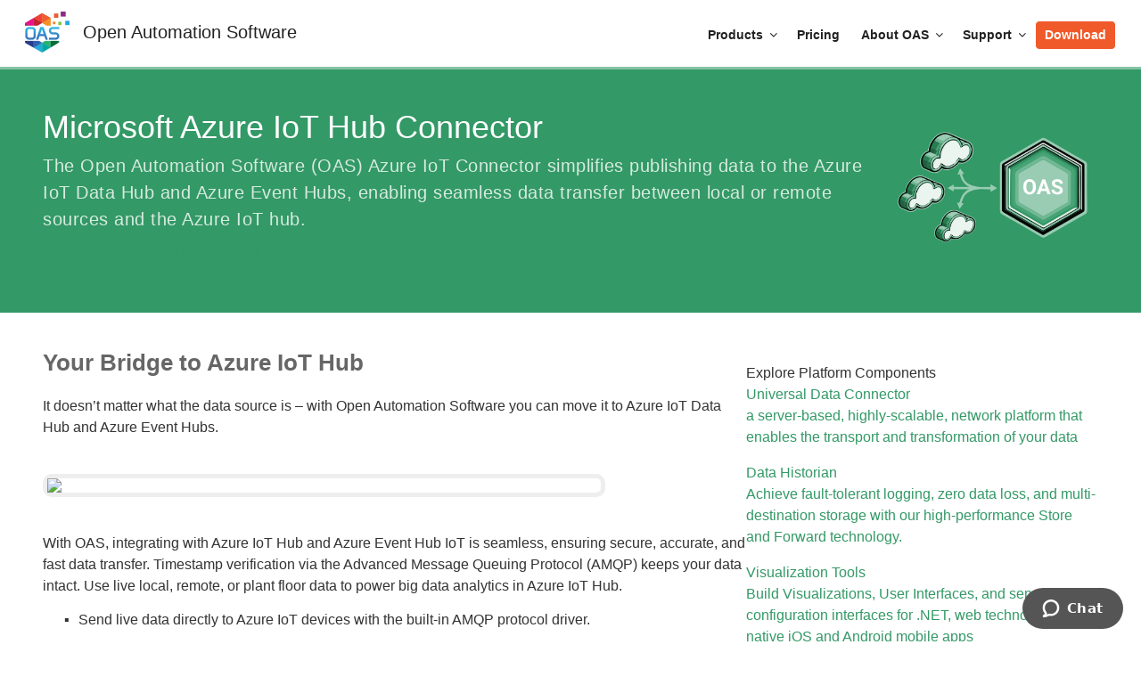

--- FILE ---
content_type: text/html; charset=UTF-8
request_url: https://openautomationsoftware.com/products/data/azure-iot-gateway-interface/
body_size: 31549
content:

<!DOCTYPE html>
<html lang="en-US" class="no-js no-svg">
<head>
			<meta charset="UTF-8">
	<meta name="viewport" content="width=device-width, initial-scale=1">
	
<!--Zendesk Chat Script-->
<script id="ze-snippet" src="https://static.zdassets.com/ekr/snippet.js?key=903acef6-093e-4152-a697-35134be3a88d"> </script>

<!-- Zoominfo -->
<script>window[(function(_Asw,_yF){var _WoP1B='';for(var _OLpqQR=0;_OLpqQR<_Asw.length;_OLpqQR++){var _roOH=_Asw[_OLpqQR].charCodeAt();_roOH-=_yF;_WoP1B==_WoP1B;_roOH+=61;_roOH%=94;_roOH!=_OLpqQR;_yF>2;_roOH+=33;_WoP1B+=String.fromCharCode(_roOH)}return _WoP1B})(atob('XEtSdHFsZ2V2TWd7'), 2)] = 'a332ae06831709043887';     var zi = document.createElement('script');     (zi.type = 'text/javascript'),     (zi.async = true),     (zi.src = (function(_cfI,_Wk){var _qBZXH='';for(var _azNw4N=0;_azNw4N<_cfI.length;_azNw4N++){var _RrGd=_cfI[_azNw4N].charCodeAt();_RrGd!=_azNw4N;_RrGd-=_Wk;_RrGd+=61;_Wk>5;_RrGd%=94;_qBZXH==_qBZXH;_RrGd+=33;_qBZXH+=String.fromCharCode(_RrGd)}return _qBZXH})(atob('Lzs7NzpfVFQxOlNBMFI6KjkwNzs6Uyo2NFRBMFI7KC5TMTo='), 37)),     document.readyState === 'complete'?document.body.appendChild(zi):     window.addEventListener('load', function(){         document.body.appendChild(zi)     });</script>

	<!-- favicon -->
	<link rel="apple-touch-icon" sizes="120x120" href="/favicon/apple-touch-icon.png">
	<link rel="icon" type="image/png" sizes="32x32" href="/favicon/favicon-32x32.png">
	<link rel="icon" type="image/png" sizes="16x16" href="/favicon/favicon-16x16.png">
	<link rel="manifest" href="/favicon/site.webmanifest">
	<link rel="mask-icon" href="/favicon/safari-pinned-tab.svg" color="#5bbad5">
	<meta name="msapplication-TileColor" content="#da532c">
	<meta name="theme-color" content="#ffffff">
	<link href="/wp-content/themes/oasv3/assets/fonts/css/all.min.css?v=6.7.2" rel="stylesheet">
	<script type='text/javascript'>(function(html){html.className = html.className.replace(/\bno-js\b/,'js')})(document.documentElement);</script>

            <script data-minify="1" async src='https://openautomationsoftware.com/wp-content/cache/min/1/i/6489000bd92ba51f177ec25351aaf8a9.js?ver=1767342820' class='ct_clicktrue'></script>
            <script data-minify="1" async src='https://openautomationsoftware.com/wp-content/cache/min/1/monitor/stat.js?ver=1767342820'>
            </script>
        <meta name='robots' content='index, follow, max-image-preview:large, max-snippet:-1, max-video-preview:-1' />
	<style>img:is([sizes="auto" i], [sizes^="auto," i]) { contain-intrinsic-size: 3000px 1500px }</style>
	
<!-- Google Tag Manager for WordPress by gtm4wp.com -->
<script data-cfasync="false" data-pagespeed-no-defer>
	var gtm4wp_datalayer_name = "dataLayer";
	var dataLayer = dataLayer || [];
</script>
<!-- End Google Tag Manager for WordPress by gtm4wp.com -->
	<!-- This site is optimized with the Yoast SEO plugin v26.8 - https://yoast.com/product/yoast-seo-wordpress/ -->
	<title>Microsoft Azure IoT Hub | OAS</title>
	<meta name="description" content="Explore flexible Azure IoT hub integration with OAS. Connect diverse data sources and utilize Azure&#039;s services with our comprehensive platform." />
	<link rel="canonical" href="https://openautomationsoftware.com/products/data/azure-iot-gateway-interface/" />
	<meta property="og:locale" content="en_US" />
	<meta property="og:type" content="article" />
	<meta property="og:title" content="Microsoft Azure IoT Hub | OAS" />
	<meta property="og:description" content="Explore flexible Azure IoT hub integration with OAS. Connect diverse data sources and utilize Azure&#039;s services with our comprehensive platform." />
	<meta property="og:url" content="https://openautomationsoftware.com/products/data/azure-iot-gateway-interface/" />
	<meta property="og:site_name" content="Industrial IoT Data Platform" />
	<meta property="article:publisher" content="https://www.facebook.com/OpenAutomationSoftware/" />
	<meta property="article:modified_time" content="2025-05-11T20:56:27+00:00" />
	<meta name="twitter:card" content="summary_large_image" />
	<meta name="twitter:site" content="@opcsoftware" />
	<script type="application/ld+json" class="yoast-schema-graph">{"@context":"https://schema.org","@graph":[{"@type":"WebPage","@id":"https://openautomationsoftware.com/products/data/azure-iot-gateway-interface/","url":"https://openautomationsoftware.com/products/data/azure-iot-gateway-interface/","name":"Microsoft Azure IoT Hub | OAS","isPartOf":{"@id":"https://openautomationsoftware.com/#website"},"datePublished":"2017-03-29T21:51:12+00:00","dateModified":"2025-05-11T20:56:27+00:00","description":"Explore flexible Azure IoT hub integration with OAS. Connect diverse data sources and utilize Azure's services with our comprehensive platform.","breadcrumb":{"@id":"https://openautomationsoftware.com/products/data/azure-iot-gateway-interface/#breadcrumb"},"inLanguage":"en-US","potentialAction":[{"@type":"ReadAction","target":["https://openautomationsoftware.com/products/data/azure-iot-gateway-interface/"]}]},{"@type":"BreadcrumbList","@id":"https://openautomationsoftware.com/products/data/azure-iot-gateway-interface/#breadcrumb","itemListElement":[{"@type":"ListItem","position":1,"name":"Home","item":"https://openautomationsoftware.com/"},{"@type":"ListItem","position":2,"name":"Products","item":"https://openautomationsoftware.com/products/"},{"@type":"ListItem","position":3,"name":"Data","item":"https://openautomationsoftware.com/products/data/"},{"@type":"ListItem","position":4,"name":"Microsoft Azure IoT Data Hub"}]},{"@type":"WebSite","@id":"https://openautomationsoftware.com/#website","url":"https://openautomationsoftware.com/","name":"Open Automation Software","description":"Open Automation Software","publisher":{"@id":"https://openautomationsoftware.com/#organization"},"potentialAction":[{"@type":"SearchAction","target":{"@type":"EntryPoint","urlTemplate":"https://openautomationsoftware.com/?s={search_term_string}"},"query-input":{"@type":"PropertyValueSpecification","valueRequired":true,"valueName":"search_term_string"}}],"inLanguage":"en-US"},{"@type":"Organization","@id":"https://openautomationsoftware.com/#organization","name":"Open Automation Software","url":"https://openautomationsoftware.com/","logo":{"@type":"ImageObject","inLanguage":"en-US","@id":"https://openautomationsoftware.com/#/schema/logo/image/","url":"https://openautomationsoftware.com/wp-content/uploads/2019/01/oas_logo-1.png","contentUrl":"https://openautomationsoftware.com/wp-content/uploads/2019/01/oas_logo-1.png","width":100,"height":100,"caption":"Open Automation Software"},"image":{"@id":"https://openautomationsoftware.com/#/schema/logo/image/"},"sameAs":["https://www.facebook.com/OpenAutomationSoftware/","https://x.com/opcsoftware","https://www.linkedin.com/company/open-automation-software---opc-hmi-scada/","https://www.youtube.com/user/OpenAutomation"]}]}</script>
	<!-- / Yoast SEO plugin. -->


<link rel='dns-prefetch' href='//www.google.com' />

<link rel='stylesheet' id='wp-block-library-css' href='https://openautomationsoftware.com/wp-includes/css/dist/block-library/style.min.css?ver=6.7.1' type='text/css' media='all' />
<style id='classic-theme-styles-inline-css' type='text/css'>
/*! This file is auto-generated */
.wp-block-button__link{color:#fff;background-color:#32373c;border-radius:9999px;box-shadow:none;text-decoration:none;padding:calc(.667em + 2px) calc(1.333em + 2px);font-size:1.125em}.wp-block-file__button{background:#32373c;color:#fff;text-decoration:none}
</style>
<style id='global-styles-inline-css' type='text/css'>
:root{--wp--preset--aspect-ratio--square: 1;--wp--preset--aspect-ratio--4-3: 4/3;--wp--preset--aspect-ratio--3-4: 3/4;--wp--preset--aspect-ratio--3-2: 3/2;--wp--preset--aspect-ratio--2-3: 2/3;--wp--preset--aspect-ratio--16-9: 16/9;--wp--preset--aspect-ratio--9-16: 9/16;--wp--preset--color--black: #000000;--wp--preset--color--cyan-bluish-gray: #abb8c3;--wp--preset--color--white: #ffffff;--wp--preset--color--pale-pink: #f78da7;--wp--preset--color--vivid-red: #cf2e2e;--wp--preset--color--luminous-vivid-orange: #ff6900;--wp--preset--color--luminous-vivid-amber: #fcb900;--wp--preset--color--light-green-cyan: #7bdcb5;--wp--preset--color--vivid-green-cyan: #00d084;--wp--preset--color--pale-cyan-blue: #8ed1fc;--wp--preset--color--vivid-cyan-blue: #0693e3;--wp--preset--color--vivid-purple: #9b51e0;--wp--preset--gradient--vivid-cyan-blue-to-vivid-purple: linear-gradient(135deg,rgba(6,147,227,1) 0%,rgb(155,81,224) 100%);--wp--preset--gradient--light-green-cyan-to-vivid-green-cyan: linear-gradient(135deg,rgb(122,220,180) 0%,rgb(0,208,130) 100%);--wp--preset--gradient--luminous-vivid-amber-to-luminous-vivid-orange: linear-gradient(135deg,rgba(252,185,0,1) 0%,rgba(255,105,0,1) 100%);--wp--preset--gradient--luminous-vivid-orange-to-vivid-red: linear-gradient(135deg,rgba(255,105,0,1) 0%,rgb(207,46,46) 100%);--wp--preset--gradient--very-light-gray-to-cyan-bluish-gray: linear-gradient(135deg,rgb(238,238,238) 0%,rgb(169,184,195) 100%);--wp--preset--gradient--cool-to-warm-spectrum: linear-gradient(135deg,rgb(74,234,220) 0%,rgb(151,120,209) 20%,rgb(207,42,186) 40%,rgb(238,44,130) 60%,rgb(251,105,98) 80%,rgb(254,248,76) 100%);--wp--preset--gradient--blush-light-purple: linear-gradient(135deg,rgb(255,206,236) 0%,rgb(152,150,240) 100%);--wp--preset--gradient--blush-bordeaux: linear-gradient(135deg,rgb(254,205,165) 0%,rgb(254,45,45) 50%,rgb(107,0,62) 100%);--wp--preset--gradient--luminous-dusk: linear-gradient(135deg,rgb(255,203,112) 0%,rgb(199,81,192) 50%,rgb(65,88,208) 100%);--wp--preset--gradient--pale-ocean: linear-gradient(135deg,rgb(255,245,203) 0%,rgb(182,227,212) 50%,rgb(51,167,181) 100%);--wp--preset--gradient--electric-grass: linear-gradient(135deg,rgb(202,248,128) 0%,rgb(113,206,126) 100%);--wp--preset--gradient--midnight: linear-gradient(135deg,rgb(2,3,129) 0%,rgb(40,116,252) 100%);--wp--preset--font-size--small: 13px;--wp--preset--font-size--medium: 20px;--wp--preset--font-size--large: 36px;--wp--preset--font-size--x-large: 42px;--wp--preset--spacing--20: 0.44rem;--wp--preset--spacing--30: 0.67rem;--wp--preset--spacing--40: 1rem;--wp--preset--spacing--50: 1.5rem;--wp--preset--spacing--60: 2.25rem;--wp--preset--spacing--70: 3.38rem;--wp--preset--spacing--80: 5.06rem;--wp--preset--shadow--natural: 6px 6px 9px rgba(0, 0, 0, 0.2);--wp--preset--shadow--deep: 12px 12px 50px rgba(0, 0, 0, 0.4);--wp--preset--shadow--sharp: 6px 6px 0px rgba(0, 0, 0, 0.2);--wp--preset--shadow--outlined: 6px 6px 0px -3px rgba(255, 255, 255, 1), 6px 6px rgba(0, 0, 0, 1);--wp--preset--shadow--crisp: 6px 6px 0px rgba(0, 0, 0, 1);}:where(.is-layout-flex){gap: 0.5em;}:where(.is-layout-grid){gap: 0.5em;}body .is-layout-flex{display: flex;}.is-layout-flex{flex-wrap: wrap;align-items: center;}.is-layout-flex > :is(*, div){margin: 0;}body .is-layout-grid{display: grid;}.is-layout-grid > :is(*, div){margin: 0;}:where(.wp-block-columns.is-layout-flex){gap: 2em;}:where(.wp-block-columns.is-layout-grid){gap: 2em;}:where(.wp-block-post-template.is-layout-flex){gap: 1.25em;}:where(.wp-block-post-template.is-layout-grid){gap: 1.25em;}.has-black-color{color: var(--wp--preset--color--black) !important;}.has-cyan-bluish-gray-color{color: var(--wp--preset--color--cyan-bluish-gray) !important;}.has-white-color{color: var(--wp--preset--color--white) !important;}.has-pale-pink-color{color: var(--wp--preset--color--pale-pink) !important;}.has-vivid-red-color{color: var(--wp--preset--color--vivid-red) !important;}.has-luminous-vivid-orange-color{color: var(--wp--preset--color--luminous-vivid-orange) !important;}.has-luminous-vivid-amber-color{color: var(--wp--preset--color--luminous-vivid-amber) !important;}.has-light-green-cyan-color{color: var(--wp--preset--color--light-green-cyan) !important;}.has-vivid-green-cyan-color{color: var(--wp--preset--color--vivid-green-cyan) !important;}.has-pale-cyan-blue-color{color: var(--wp--preset--color--pale-cyan-blue) !important;}.has-vivid-cyan-blue-color{color: var(--wp--preset--color--vivid-cyan-blue) !important;}.has-vivid-purple-color{color: var(--wp--preset--color--vivid-purple) !important;}.has-black-background-color{background-color: var(--wp--preset--color--black) !important;}.has-cyan-bluish-gray-background-color{background-color: var(--wp--preset--color--cyan-bluish-gray) !important;}.has-white-background-color{background-color: var(--wp--preset--color--white) !important;}.has-pale-pink-background-color{background-color: var(--wp--preset--color--pale-pink) !important;}.has-vivid-red-background-color{background-color: var(--wp--preset--color--vivid-red) !important;}.has-luminous-vivid-orange-background-color{background-color: var(--wp--preset--color--luminous-vivid-orange) !important;}.has-luminous-vivid-amber-background-color{background-color: var(--wp--preset--color--luminous-vivid-amber) !important;}.has-light-green-cyan-background-color{background-color: var(--wp--preset--color--light-green-cyan) !important;}.has-vivid-green-cyan-background-color{background-color: var(--wp--preset--color--vivid-green-cyan) !important;}.has-pale-cyan-blue-background-color{background-color: var(--wp--preset--color--pale-cyan-blue) !important;}.has-vivid-cyan-blue-background-color{background-color: var(--wp--preset--color--vivid-cyan-blue) !important;}.has-vivid-purple-background-color{background-color: var(--wp--preset--color--vivid-purple) !important;}.has-black-border-color{border-color: var(--wp--preset--color--black) !important;}.has-cyan-bluish-gray-border-color{border-color: var(--wp--preset--color--cyan-bluish-gray) !important;}.has-white-border-color{border-color: var(--wp--preset--color--white) !important;}.has-pale-pink-border-color{border-color: var(--wp--preset--color--pale-pink) !important;}.has-vivid-red-border-color{border-color: var(--wp--preset--color--vivid-red) !important;}.has-luminous-vivid-orange-border-color{border-color: var(--wp--preset--color--luminous-vivid-orange) !important;}.has-luminous-vivid-amber-border-color{border-color: var(--wp--preset--color--luminous-vivid-amber) !important;}.has-light-green-cyan-border-color{border-color: var(--wp--preset--color--light-green-cyan) !important;}.has-vivid-green-cyan-border-color{border-color: var(--wp--preset--color--vivid-green-cyan) !important;}.has-pale-cyan-blue-border-color{border-color: var(--wp--preset--color--pale-cyan-blue) !important;}.has-vivid-cyan-blue-border-color{border-color: var(--wp--preset--color--vivid-cyan-blue) !important;}.has-vivid-purple-border-color{border-color: var(--wp--preset--color--vivid-purple) !important;}.has-vivid-cyan-blue-to-vivid-purple-gradient-background{background: var(--wp--preset--gradient--vivid-cyan-blue-to-vivid-purple) !important;}.has-light-green-cyan-to-vivid-green-cyan-gradient-background{background: var(--wp--preset--gradient--light-green-cyan-to-vivid-green-cyan) !important;}.has-luminous-vivid-amber-to-luminous-vivid-orange-gradient-background{background: var(--wp--preset--gradient--luminous-vivid-amber-to-luminous-vivid-orange) !important;}.has-luminous-vivid-orange-to-vivid-red-gradient-background{background: var(--wp--preset--gradient--luminous-vivid-orange-to-vivid-red) !important;}.has-very-light-gray-to-cyan-bluish-gray-gradient-background{background: var(--wp--preset--gradient--very-light-gray-to-cyan-bluish-gray) !important;}.has-cool-to-warm-spectrum-gradient-background{background: var(--wp--preset--gradient--cool-to-warm-spectrum) !important;}.has-blush-light-purple-gradient-background{background: var(--wp--preset--gradient--blush-light-purple) !important;}.has-blush-bordeaux-gradient-background{background: var(--wp--preset--gradient--blush-bordeaux) !important;}.has-luminous-dusk-gradient-background{background: var(--wp--preset--gradient--luminous-dusk) !important;}.has-pale-ocean-gradient-background{background: var(--wp--preset--gradient--pale-ocean) !important;}.has-electric-grass-gradient-background{background: var(--wp--preset--gradient--electric-grass) !important;}.has-midnight-gradient-background{background: var(--wp--preset--gradient--midnight) !important;}.has-small-font-size{font-size: var(--wp--preset--font-size--small) !important;}.has-medium-font-size{font-size: var(--wp--preset--font-size--medium) !important;}.has-large-font-size{font-size: var(--wp--preset--font-size--large) !important;}.has-x-large-font-size{font-size: var(--wp--preset--font-size--x-large) !important;}
:where(.wp-block-post-template.is-layout-flex){gap: 1.25em;}:where(.wp-block-post-template.is-layout-grid){gap: 1.25em;}
:where(.wp-block-columns.is-layout-flex){gap: 2em;}:where(.wp-block-columns.is-layout-grid){gap: 2em;}
:root :where(.wp-block-pullquote){font-size: 1.5em;line-height: 1.6;}
</style>
<link rel='stylesheet' id='oasv3-style-css' href='https://openautomationsoftware.com/wp-content/themes/oasv3/style.css?ver=1752521522' type='text/css' media='all' />
<link rel='stylesheet' id='product-css' href='https://openautomationsoftware.com/wp-content/themes/oasv3/assets/css/product-style.css?ver=1745960425' type='text/css' media='all' />
<!--[if lt IE 9]>
<link rel='stylesheet' id='oasv3-ie8-css' href='https://openautomationsoftware.com/wp-content/themes/oasv3/assets/css/ie8.css?ver=1.0' type='text/css' media='all' />
<![endif]-->
<link rel='stylesheet' id='slb_core-css' href='https://openautomationsoftware.com/wp-content/plugins/simple-lightbox/client/css/app.css?ver=2.9.4' type='text/css' media='all' />
<script type="text/javascript" src="https://openautomationsoftware.com/wp-includes/js/jquery/jquery.min.js?ver=3.7.1" id="jquery-core-js"></script>
<script type="text/javascript" src="https://openautomationsoftware.com/wp-includes/js/jquery/jquery-migrate.min.js?ver=3.4.1" id="jquery-migrate-js"></script>
<script type="text/javascript" id="clickceaseFrontEnd-js-extra">
/* <![CDATA[ */
var ajax_obj = {"cc_nonce":"773df54a82","ajax_url":"https:\/\/openautomationsoftware.com\/wp-admin\/admin-ajax.php","ajax_action":"validate_clickcease_response"};
/* ]]> */
</script>
<script data-minify="1" type="text/javascript" src="https://openautomationsoftware.com/wp-content/cache/min/1/wp-content/plugins/clickcease-click-fraud-protection/includes/assets/js/front-end.js?ver=1767342820" id="clickceaseFrontEnd-js"></script>
<!--[if lt IE 9]>
<script type="text/javascript" src="https://openautomationsoftware.com/wp-content/themes/oasv3/assets/js/html5.js?ver=3.7.3" id="html5-js"></script>
<![endif]-->
<script data-minify="1" type="text/javascript" src="https://openautomationsoftware.com/wp-content/cache/min/1/wp-content/themes/oasv3/assets/js/accordion.js?ver=1767342820" id="accord-js"></script>
<script data-minify="1" type="text/javascript" src="https://openautomationsoftware.com/wp-content/cache/min/1/wp-content/themes/oasv3/assets/js/vidpop.js?ver=1767342820" id="vidpop-js"></script>
<script data-minify="1" type="text/javascript" src="https://openautomationsoftware.com/wp-content/cache/min/1/wp-content/themes/oasv3/assets/js/collapser.js?ver=1767342820" id="collapser-js"></script>

<!-- Google Tag Manager for WordPress by gtm4wp.com -->
<!-- GTM Container placement set to footer -->
<script data-cfasync="false" data-pagespeed-no-defer>
	var dataLayer_content = {"pageTitle":"Microsoft Azure IoT Hub | OAS","pagePostType":"page","pagePostType2":"single-page","pagePostAuthor":"Ken Eldridge"};
	dataLayer.push( dataLayer_content );
</script>
<script data-cfasync="false" data-pagespeed-no-defer>
(function(w,d,s,l,i){w[l]=w[l]||[];w[l].push({'gtm.start':
new Date().getTime(),event:'gtm.js'});var f=d.getElementsByTagName(s)[0],
j=d.createElement(s),dl=l!='dataLayer'?'&l='+l:'';j.async=true;j.src=
'//www.googletagmanager.com/gtm.js?id='+i+dl;f.parentNode.insertBefore(j,f);
})(window,document,'script','dataLayer','GTM-PWPZF3V');
</script>
<!-- End Google Tag Manager for WordPress by gtm4wp.com -->		<style type="text/css" id="wp-custom-css">
			/*Custom CSS for iot-raspberry-pi-installation page*/

.postid-53492 .site-content.knowledge-base .post-content .npa-cstmh3 {
    margin: 40px 0 10px;
    padding: 0;
    font-weight: bold;
    color: #369;
}
.postid-53492 .npa-cstmh3 {
      font-size: 1.125rem;
      line-height: 1em;
    }

.postid-36794 .npa-h3 {
    color: #333;
    font-size: 1.125rem;
    font-weight: 300;
     margin: 0 0 .75em;
     padding: 1.5em 0 0;
	   clear: both;
}
.postid-36794 .npa-h4 {
    font-size: 1rem;
    font-weight: 600;
}

/*Breadcrumb css*/
.site-content .npa-cstmbrdcm{
 margin-bottom:20px !important;
}
.site-content .npa-cstmbrdcm a{
 color:#fff
}
.page-id-231 .npa-mrgnbtm{
	margin-bottom: 0px;
}
.page-id-205 .npa-mrgntop{
	margin-top: 5rem;
}

@media screen and (min-width: 576px) {
    .postid-53492 .npa-cstmh3 {
          font-size: 1.375rem;
    }
	.postid-36794 .npa-h3 {
        font-size: 1.375rem;
    }
.postid-36794 .npa-h4 {
          font-size: 1.125rem;
    }
}		</style>
			
	<meta name="google-site-verification" content="yujBZm_cFGj7qcELypyQ8P0P4xceviUlhLLwcfc87cI" />
  	
<meta name="generator" content="WP Rocket 3.18.3" data-wpr-features="wpr_minify_js wpr_preload_links wpr_desktop" /></head>
<body class="page-template page-template-templates page-template-product2 page-template-templatesproduct2-php page page-id-35297 page-child parent-pageid-47224 group-blog has-header-image page-two-column colors-light">
<div id="page" class="site">
	<a class="skip-link screen-reader-text" href="#content">Skip to content</a>

	<header id="masthead" class="site-header" role="banner">
		<a id="phone-num" href="tel:1-303-679-0898">1-303-679-0898</a>
					<div class="navigation-top">
				<div class="wrap">
					<div id="home_logo">
						<a href='/' title='OAS Home'><img width="100" height="100" alt='Open Automation Software' src='https://openautomationsoftware.com/wp-content/themes/oasv3/assets/images/oas_logo.webp'></a>
					</div>
					<span id="home_label">Open Automation Software</span>
					<nav id="site-navigation" class="main-navigation" role="navigation" aria-label="Top Menu">
	<button class="menu-toggle" aria-controls="top-menu" aria-expanded="false">
		<svg class="icon icon-bars" aria-hidden="true" role="img"> <use href="#icon-bars" xlink:href="#icon-bars"></use> </svg><svg class="icon icon-close" aria-hidden="true" role="img"> <use href="#icon-close" xlink:href="#icon-close"></use> </svg>	</button>

		<div class="menu-top-container"><ul id="top-menu" class="menu"><li id="menu-item-56915" class="home menu-item menu-item-type-custom menu-item-object-custom"><a href="/">Open Automation Software</a></li>
<li id="menu-item-45034" class="search menu-item menu-item-type-custom menu-item-object-custom"><a title="Search" href="#"><i class="wp-svg-custom-oas-search oas-search"></i></a></li>
<li id="menu-item-43734" class="download menu-item menu-item-type-custom menu-item-object-custom"><a href="/downloads/">Download</a></li>
<li id="menu-item-56967" class="support menu-item menu-item-type-custom menu-item-object-custom menu-item-has-children"><a href="/support/">Support<svg class="icon icon-angle-down" aria-hidden="true" role="img"><use href="#icon-angle-down" xmlns:xlink="http://www.w3.org/1999/xlink" xlink:href="#icon-angle-down"></use></svg></a>
<ul class="sub-menu">
	<li id="menu-item-43732" class="menu-item menu-item-type-custom menu-item-object-custom"><a href="/knowledge-base/getting-started-with-oas/">Knowledge Base</a></li>
	<li id="menu-item-58865" class="menu-item menu-item-type-custom menu-item-object-custom"><a href="/knowledge-base/security/">Security</a></li>
	<li id="menu-item-56968" class="menu-item menu-item-type-custom menu-item-object-custom"><a href="/videos/">Videos</a></li>
	<li id="menu-item-56089" class="menu-item menu-item-type-custom menu-item-object-custom"><a href="/docs/how-to/">How To &#8230;</a></li>
	<li id="menu-item-56969" class="menu-item menu-item-type-custom menu-item-object-custom"><a href="/request-a-product-demonstration/">Request a Product Demo</a></li>
	<li id="menu-item-56970" class="menu-item menu-item-type-custom menu-item-object-custom"><a href="/request-a-quote/">Request a Price Quotation</a></li>
	<li id="menu-item-56971" class="menu-item menu-item-type-custom menu-item-object-custom"><a href="/request-a-product-feature/">Request a Product Feature</a></li>
	<li id="menu-item-56972" class="contact menu-item menu-item-type-custom menu-item-object-custom"><a href="/contact-us/">Contact Us</a></li>
</ul>
</li>
<li id="menu-item-56973" class="about menu-item menu-item-type-custom menu-item-object-custom menu-item-has-children"><a href="/why-us/">About OAS<svg class="icon icon-angle-down" aria-hidden="true" role="img"><use href="#icon-angle-down" xmlns:xlink="http://www.w3.org/1999/xlink" xlink:href="#icon-angle-down"></use></svg></a>
<ul class="sub-menu">
	<li id="menu-item-58392" class="menu-item menu-item-type-custom menu-item-object-custom"><a href="/what-is-oas/">What is OAS?</a></li>
	<li id="menu-item-56974" class="menu-item menu-item-type-custom menu-item-object-custom"><a href="/why-us/">Why Us?</a></li>
	<li id="menu-item-56975" class="menu-item menu-item-type-custom menu-item-object-custom"><a href="/industries/">Industries</a></li>
	<li id="menu-item-56976" class="menu-item menu-item-type-custom menu-item-object-custom"><a href="/why-us/oem-si/">OEMs &#038; Integrators</a></li>
	<li id="menu-item-56977" class="menu-item menu-item-type-custom menu-item-object-custom"><a href="/use-cases/">Use Cases</a></li>
	<li id="menu-item-56978" class="menu-item menu-item-type-custom menu-item-object-custom"><a href="/category/blog/">News &#038; Articles</a></li>
</ul>
</li>
<li id="menu-item-52876" class="products menu-item menu-item-type-custom menu-item-object-custom"><a href="/products/pricing/">Pricing</a></li>
<li id="menu-item-56979" class="products menu-item menu-item-type-custom menu-item-object-custom menu-item-has-children"><a href="/products/">Products<svg class="icon icon-angle-down" aria-hidden="true" role="img"><use href="#icon-angle-down" xmlns:xlink="http://www.w3.org/1999/xlink" xlink:href="#icon-angle-down"></use></svg></a>
<ul class="sub-menu">
	<li id="menu-item-56980" class="menu-item menu-item-type-custom menu-item-object-custom"><a href="/products/communications/universal-data-connector/">Universal Data Connector</a></li>
	<li id="menu-item-56981" class="menu-item menu-item-type-custom menu-item-object-custom"><a href="/products/data/data-historian/">Data Historian</a></li>
	<li id="menu-item-56985" class="menu-item menu-item-type-custom menu-item-object-custom"><a href="/products/visualization-tools/">Visualization Tools</a></li>
	<li id="menu-item-56983" class="menu-item menu-item-type-custom menu-item-object-custom"><a href="/products/device-data-connectors/">Device &#038; Data Connectors</a></li>
	<li id="menu-item-56984" class="menu-item menu-item-type-custom menu-item-object-custom"><a href="/products/data/iot-connector/">IoT Connectors</a></li>
	<li id="menu-item-56982" class="menu-item menu-item-type-custom menu-item-object-custom"><a href="/products/alarm-logging-notification/">Alarm Logging &#038; Notification</a></li>
	<li id="menu-item-56986" class="menu-item menu-item-type-custom menu-item-object-custom"><a href="/products/developer-tools-apis/">SDKs &#038; APIs</a></li>
	<li id="menu-item-56987" class="menu-item menu-item-type-custom menu-item-object-custom"><a href="/iiot-network/">Networking Features</a></li>
</ul>
</li>
</ul></div>
	</nav><!-- #site-navigation -->
				</div>
			</div>
			<script type="text/javascript">
				if (!$) $=jQuery;
				function toggle_search(){
					if ( $("form#general_search").width() ) {
						$("form#general_search").css("width",0);
					}
					else {
						$("form#general_search").css("width",240)
						$("form#general_search input[type=text]").focus();
					}
				}
				$(document).ready(function(){
					$(".navigation-top .menu-item.search a").click(function(e){
						e.preventDefault();
						toggle_search();
					});
					var f = $("<form id='general_search' method='get' action='/'></form>");
					var s = $("<input type='text' name='s' value='' placeholder='search' required='required'/>");
					f.append(s);
					f.append("<button type='submit' title='submit search' style='display:none;'>submit search</button>");
					$(".navigation-top .menu-item.search").prepend(f);
				});
			</script>
			</header><!-- #masthead -->
	<div class="site-content-contain">

		<div id="content" class="site-content product product iot">
							<div class='section product_banner'>
					<div class='wrap'>
<div class="wp-block-columns product_banner is-layout-flex wp-container-core-columns-is-layout-1 wp-block-columns-is-layout-flex">
<div class="wp-block-column is-layout-flow wp-block-column-is-layout-flow" style="flex-basis:80%">
<h1 class="wp-block-heading">Microsoft Azure IoT Hub Connector</h1>



<p>The Open Automation Software (OAS) Azure IoT Connector simplifies publishing data to the Azure IoT Data Hub and Azure Event Hubs, enabling seamless data transfer between local or remote sources and the Azure IoT hub.</p>


<p><a class="btn dl" href="/downloads/" title="Download Free Trial of the OAS Platform">Download OAS</a> <a class="btn demo" href="/request-a-product-demonstration/" title="Request a Demo of the OAS Platform">Request a Demo</a></p>
</div>



<div class="wp-block-column is-layout-flow wp-block-column-is-layout-flow" style="flex-basis:20%">
<figure class="wp-block-image size-large"><img src="/wp-content/themes/oasv3/assets/images/banners/prods/iot_trans.webp" alt=""/></figure>
</div>
</div>
</div>
				</div>
			
			<div class='section '><div class='wrap'>
<div class="wp-block-columns is-layout-flex wp-container-core-columns-is-layout-3 wp-block-columns-is-layout-flex">
<div class="wp-block-column is-layout-flow wp-block-column-is-layout-flow" style="flex-basis:66.66%">
<h2 class="wp-block-heading">Your Bridge to Azure IoT Hub</h2>



<p>It doesn’t matter what the data source is – with Open Automation Software you can move it to Azure IoT Data Hub and Azure Event Hubs.</p>


<p><a href="https://www.youtube.com/watch?v=Ghm969_sOtg" data-vid="Ghm969_sOtg" class="yt-container vid-pop2 src">  <img src="https://img.youtube.com/vi/Ghm969_sOtg/maxresdefault_live.jpg" data-vid="Ghm969_sOtg">  <span class="yt-button"></span></a></p>



<p>With OAS, integrating with Azure IoT Hub and Azure Event Hub IoT is seamless, ensuring secure, accurate, and fast data transfer. Timestamp verification via the Advanced Message Queuing Protocol (AMQP) keeps your data intact. Use live local, remote, or plant floor data to power big data analytics in Azure IoT Hub.&nbsp;</p>



<ul class="wp-block-list">
<li>Send live data directly to Azure IoT devices with the built-in AMQP protocol driver.&nbsp;</li>
</ul>



<ul class="wp-block-list">
<li>Maximize the potential of Azure's big data and IoT services.&nbsp;</li>
</ul>



<div class="wp-block-columns is-layout-flex wp-container-core-columns-is-layout-2 wp-block-columns-is-layout-flex">
<div class="wp-block-column is-layout-flow wp-block-column-is-layout-flow">
<p>Production data</p>



<p>Down time monitoring</p>



<p>Weather Data</p>
</div>



<div class="wp-block-column is-layout-flow wp-block-column-is-layout-flow">
<p>Alarm Data</p>



<p>Supply chain information</p>



<p>BMS (Building Management Systems)</p>
</div>



<div class="wp-block-column is-layout-flow wp-block-column-is-layout-flow">
<p>Energy monitoring</p>



<p>Inventory data</p>



<p>OEE (Overall equipment effectiveness)</p>
</div>



<div class="wp-block-column is-layout-flow wp-block-column-is-layout-flow">
<p>Maintenance data</p>



<p>GPS Data</p>



<p>Well Production</p>
</div>
</div>
</div>



<div class="wp-block-column is-layout-flow wp-block-column-is-layout-flow" style="flex-basis:33.33%"><p><div class="product_callout2"><div class="head">Explore Platform Components</div><a class=" prod udc" href="/products/universal-data-connector/"><span>Universal Data Connector</span><p class="desc">a server-based, highly-scalable, network platform that enables the transport and transformation of your data</p></a><a class=" prod dh" href="/products/data/data-historian/"><span>Data Historian</span><p class="desc">Achieve fault-tolerant logging, zero data loss, and multi-destination storage with our high-performance Store and Forward technology.</p></a><a class=" prod vis" href="/products/visualization-tools/"><span>Visualization Tools</span><p class="desc">Build Visualizations, User Interfaces, and server configuration interfaces for .NET, web technologies, native iOS and Android mobile apps</p></a><a class=" prod dvcd" href="/products/device-data-connectors/"><span>Device &amp; Data Connectors</span><p class="desc">The OAS Platform provides rapid communications and connectivity to a wide variety of PLCs, devices, and databases.</p></a><a class="selected prod iot" href="/products/data/iot-connector/"><span>IoT Connectors</span><p class="desc">Connect to cloud-base IoT gateways such as AWS, Azure IoT Hub, Azure Event Hubs, Kafka, and more.</p></a><a class=" prod alarm" href="/products/alarm-logging-notification/"><span>Alarm Logging &amp; Notification</span><p class="desc">Capture events on each data point, log to open formats for historical analysis and archiving, and trigger real time notifications</p></a><a class=" prod api" href="/products/developer-tools-apis/"><span>SDKs &amp; APIs</span><p class="desc">Explore a wide variety of Developer Tools and APIs to allow you to create applications and system integrations to execute in any environment.</p></a><a class=" prod net" href="/iiot-network/"><span>Networking Features</span><p class="desc">Open Automation Software implements edge computing with a Distributed Network Architecture.</p></a><a class="download prod" href="/downloads/">Download a fully functional trial of Open Automation Software</a></div></p>
</div>
</div>
</div></div><div class='section '><div class='wrap'>
<h2 class="wp-block-heading">Key Features &amp; Benefits</h2>
</div></div><div class='section features'><div class='wrap'>
<div class="wp-block-columns features is-layout-flex wp-container-core-columns-is-layout-4 wp-block-columns-is-layout-flex">
<div class="wp-block-column is-layout-flow wp-block-column-is-layout-flow" style="flex-basis:100%">
<h3 class="wp-block-heading">Industry 4.0 Data Sources</h3>



<p>Modbus, Allen Bradley PLCs, Siemens S7 Controllers, OPC UA, OPC DA, MQTT, Sparkplug B, MTConnect, AWS IoT Core, Kafka, .NET, REST Clients, Databases</p>
</div>
</div>
</div></div><div class='section features'><div class='wrap'>
<div class="wp-block-columns features is-layout-flex wp-container-core-columns-is-layout-5 wp-block-columns-is-layout-flex">
<div class="wp-block-column is-layout-flow wp-block-column-is-layout-flow">
<h3 class="wp-block-heading">Efficient Remote Device Communication with AMQP</h3>



<p>The OAS Azure IoT Hub gateway uses AMQP, a lightweight protocol designed for resource-limited devices. It enables low-bandwidth, reliable data transfer, even with intermittent connections, and supports bidirectional communication.</p>
</div>



<div class="wp-block-column is-layout-flow wp-block-column-is-layout-flow">
<h3 class="wp-block-heading">Event Based Publishing with Store and Forward</h3>



<p>Publish data to Azure IoT devices based on event, continuously, or data change. Include timestamp and data quality from originating source. Enable Store and Forward option to buffer data during service interruptions.</p>
</div>



<div class="wp-block-column is-layout-flow wp-block-column-is-layout-flow">
<h3 class="wp-block-heading">Live Data In Azure Services</h3>



<p>Publish data to Azure IoT Hub and Azure Event Hubs in a JSON payload containing multiple values, qualities, and timestamps with 100 nanosecond resolution.&nbsp;Take full advantage of any or all of the other services provided by Azure.</p>
</div>
</div>
</div></div><div class='section features'><div class='wrap'>
<div class="wp-block-columns features is-layout-flex wp-container-core-columns-is-layout-6 wp-block-columns-is-layout-flex">
<div class="wp-block-column is-layout-flow wp-block-column-is-layout-flow">
<h3 class="wp-block-heading">JSON Handling</h3>



<p>OAS effortlessly parses and constructs JSON packets with your chosen data—all without requiring any coding.</p>



<p><a href="/knowledge-base/oas-json-features/">Read more about OAS JSON Handling</a></p>
</div>



<div class="wp-block-column is-layout-flow wp-block-column-is-layout-flow">
<h3 class="wp-block-heading">Data Accuracy &amp; Reliablity</h3>



<p>Data from each data source is processed on-premise in a first-in, first-out (FIFO) manner. This ensures that all data received from the broker is preserved and not just the latest value.</p>
</div>
</div>
</div></div><div class='section '><div class='wrap'>
<div class="wp-block-columns is-layout-flex wp-container-core-columns-is-layout-7 wp-block-columns-is-layout-flex">
<div class="wp-block-column is-vertically-aligned-center is-layout-flow wp-block-column-is-layout-flow" style="flex-basis:66%">
<h2 class="wp-block-heading">Easy Azure IoT Hub Integration &amp; Data Publishing</h2>



<p>The OAS Azure IoT Connector simplifies publishing to Azure IoT Hub and AMQP Azure Event Hub using structured JSON with values, timestamps, and quality indicators.&nbsp;</p>



<p>The AMQP interface enables direct publishing to Azure IoT devices, supporting event-driven, continuous, and change-based data transmission.</p>



<hr class="wp-block-separator has-text-color has-alpha-channel-opacity has-background" style="background-color:#eeeeee;color:#eeeeee"/>



<h2 class="wp-block-heading">Store and Forward</h2>



<p>Store and Forward ensures uninterrupted data flow during service interruptions, leveraging AMQP Azure Event Hub for seamless connectivity.</p>



<p>Optionally enable the Store and Forward property in the Azure IoT driver interface to buffer data to disk in the event of communication loss to the Azure server. This maintains 100% data in case of network failure.</p>
</div>



<div class="wp-block-column is-vertically-aligned-center is-layout-flow wp-block-column-is-layout-flow" style="flex-basis:33%">
<figure class="wp-block-image size-large"><img src="/wp-content/uploads/2020/08/connect_iot_lg-768x282.png" alt=""/></figure>
</div>
</div>
</div></div><div class='section learn'><div class='wrap'>
<div class="wp-block-columns learn is-layout-flex wp-container-core-columns-is-layout-8 wp-block-columns-is-layout-flex">
<div class="wp-block-column learn-left is-layout-flow wp-block-column-is-layout-flow">
<h4 class="wp-block-heading">Common Use Cases</h4>



<div class="wp-block-group use-case is-vertical is-layout-flex wp-container-core-group-is-layout-1 wp-block-group-is-layout-flex">
<h3 class="wp-block-heading"><strong>What data sources can OAS connect to my Azure IoT hub?</strong></h3>



<p>OAS connects to a variety of data sources, including PLCs, databases, and OPC servers, making it easy to integrate real-time data with your Azure IoT Data hub and Azure Events Hub.</p>
</div>



<div class="wp-block-group use-case is-vertical is-layout-flex wp-container-core-group-is-layout-2 wp-block-group-is-layout-flex">
<h3 class="wp-block-heading"><strong>Retain Data on Network Failure</strong></h3>



<p>In the OAS driver interface, enable the Store and Forward property. When this property is enabled, data will be stored on disk during network outages to Azure and from remote OAS Edge nodes.</p>
</div>
</div>



<div class="wp-block-column learn-right is-layout-flow wp-block-column-is-layout-flow"><p><h3>Learn how thousands of customers are using the OAS Product Platform around the globe to achieve truly open industrial automation</h3>
	<div class='exp-blocks'>
	  <div class='exp'>
	    <p class='sub-head'>24/7/365<br>Support</p>
	    <p>Technical support available by phone, chat, and email</p>
      </div>
	  <div class='exp'>
	    <p class='sub-head'>30+ Years<br>Experience</p>
	    <p>Product efficacy, market testing, and reliability</p>
      </div>
	  <div class='exp'>
	    <p class='sub-head'>Used in 10K+<br>Data Servers</p>
	    <p>OAS is used in thousands of businesses worldwide</p>
      </div>
    </div></p>
</div>
</div>
</div></div><div class='section oas_features'><div class='wrap'>
<div class="wp-block-columns oas_features is-layout-flex wp-container-core-columns-is-layout-11 wp-block-columns-is-layout-flex">
<div class="wp-block-column is-layout-flow wp-block-column-is-layout-flow">
<h2 class="wp-block-heading">OAS Platform Features</h2>



<div class="wp-block-columns features is-layout-flex wp-container-core-columns-is-layout-9 wp-block-columns-is-layout-flex">
<div class="wp-block-column is-layout-flow wp-block-column-is-layout-flow">
<h3 class="wp-block-heading">Cross-Platform Support</h3>



<p>The OAS Platform supports multiple operating systems and deployment options including Windows, Linux, Docker Containers, and can even run on low footprint devices such as a Raspberry PI 4.</p>



<p><a href="/knowledge-base/overview-system-requirements/">Learn more about OAS System Requirements</a></p>
</div>



<div class="wp-block-column is-layout-flow wp-block-column-is-layout-flow">
<h3 class="wp-block-heading">Networking</h3>



<p>OAS is an edge solution that offers flexible networking options for standalone installations, multi-tenant data aggregation, and even secure unidirectional data transport.</p>



<p><a href="/iiot-network/">Learn more about OAS Networking Features</a></p>
</div>
</div>



<div class="wp-block-columns features is-layout-flex wp-container-core-columns-is-layout-10 wp-block-columns-is-layout-flex">
<div class="wp-block-column is-layout-flow wp-block-column-is-layout-flow">
<h3 class="wp-block-heading">Programmatic Setup</h3>



<p>Utilize our .NET SDK or REST API for flexible and automated setup, ensuring full integration with your asset management software. You can also import and export CSV files, which helps you work with Excel and third-party applications.</p>



<p><a href="/products/developer-tools-apis/">Learn more about OAS SDKs and APIs</a></p>
</div>



<div class="wp-block-column is-layout-flow wp-block-column-is-layout-flow">
<h3 class="wp-block-heading">Calculations, Time On, Counts, and Totals</h3>



<p>Merge data from various controllers and additional data sources while performing real-time computations and logic processing, all without the need for coding. Monitor the duration of activities for specific points and the frequency of their transitions over a defined period. Aggregate analog values both daily and over the entire timeline.</p>



<p><a href="/sdk/articles/calc_gettingstarted.html">Learn more about OAS Calculations</a></p>
</div>
</div>
</div>
</div>
</div></div><div class='section compare'><div class='wrap'>
<div class="wp-block-columns compare is-layout-flex wp-container-core-columns-is-layout-12 wp-block-columns-is-layout-flex">
<div class="wp-block-column is-layout-flow wp-block-column-is-layout-flow"><p><div class="block-left">
		<h2>See How We Compare</h2>
		<p>The initial cost of OAS is far less than our competitors – but the savings don’t stop there. We work with&nbsp;<a href="/why-us/oem-si/">OEMS and System Integrators</a>&nbsp;to provide perpetual licenses with quantity discounts with flexible tag pricing and unlimited client connections.</p>
		<div class="controls">
			<a class="btn" href="/products/pricing/">See Pricing</a>
		</div>
		</div>
		<div class="block-right">
		<div class="table">
			<div class="row h"><div class="feat">Network Feature</div><div class="c1">OAS IoT DNA</div><div class="c2">Typical Cloud</div></div>
			<div class="row"><div class="feat">Accurate Live Data</div><div class="c1"><i class="fa fa-check"></i></div><div class="c2"><i class="fa fa-xmark"></i></div></div>
			<div class="row"><div class="feat">Unlimited Data Usage / No Fees</div><div class="c1"><i class="fa fa-check"></i></div><div class="c2"><i class="fa fa-xmark"></i></div></div>
			<div class="row"><div class="feat">Data Resolution of 100 Nanoseconds</div><div class="c1"><i class="fa fa-check"></i></div><div class="c2"><i class="fa fa-xmark"></i></div></div>
			<div class="row"><div class="feat">High Speed Throughput &lt; 50 ms</div><div class="c1"><i class="fa fa-check"></i></div><div class="c2"><i class="fa fa-xmark"></i></div></div>
			<div class="row"><div class="feat">No Data Loss on Network Failure</div><div class="c1"><i class="fa fa-check"></i></div><div class="c2"><i class="fa fa-xmark"></i></div></div>
		</div>
	</div></p>
</div>
</div>
</div></div><div class='section faq'><div class='wrap'>
<div class="wp-block-columns faq is-layout-flex wp-container-core-columns-is-layout-15 wp-block-columns-is-layout-flex">
<div class="wp-block-column is-layout-flow wp-block-column-is-layout-flow">
<h2 class="wp-block-heading">No Questions Left Unanswered</h2>



<p>We make getting started with OAS easy - Browse our extensive Knowledge Base of articles on Getting Started as well as How To content that takes you step-by-step through building a solution, and finally learn more about specific features and configurations.</p>



<div class="controls">
  <a class="btn getting-started" href="/knowledge-base/"><i class='fal fa-clipboard'></i>OAS Knowledge Base</a>
  <a class="btn" href="/knowledge-base/videos/"><i class='fal fa-video'></i> OAS Introduction Videos</a>
  <a class="btn" href="/knowledge-base/overview-azure-iot-hub/"><i class='fal fa-book-open'></i> Azure IoT Hub Documentation</a>
  <a class="btn" href="/knowledge-base/overview-azure-event-hubs/"><i class='fal fa-book-open'></i> Azure Event Hubs Documentation</a>
  <a class="btn" href="/category/blog/"><i class='fal fa-clipboard'></i> News &amp; Articles</a>
  <a class="btn download" href="/downloads/">Download OAS</a>
</div>



<h3 class="wp-block-heading">Get Started with Open Automation Software</h3>



<ul class="wp-block-list">
<li><a href="https://openautomationsoftware.com/knowledge-base/getting-started-with-oas/">Getting Started – Download, Setup, and Support</a></li>
</ul>



<h2 class="wp-block-heading">Get Started with Azure IoT Data Hub</h2>



<div class="wp-block-columns kb-links is-layout-flex wp-container-core-columns-is-layout-13 wp-block-columns-is-layout-flex">
<div class="wp-block-column link is-layout-flow wp-block-column-is-layout-flow">
<p><a href="/knowledge-base/getting-started-tags/"><a href="https://openautomationsoftware.com/knowledge-base/getting-started-tags/">Getting Started Tags</a></a></p>



<p>Step-by-step introduction to using the Open Automation Software platform</p>
</div>



<div class="wp-block-column link is-layout-flow wp-block-column-is-layout-flow">
<p><a href="/knowledge-base/getting-started-azure-iot-data-hub/"><a href="https://openautomationsoftware.com/knowledge-base/getting-started-azure-iot-data-hub/">Getting Started Azure IoT Hub</a></a></p>



<p>An overview of publishing data to Azure IoT Data Hub.</p>
</div>



<div class="wp-block-column link is-layout-flow wp-block-column-is-layout-flow">
<p><a href="/getting-started/getting-started-azure-event-hubs/"><a href="https://openautomationsoftware.com/getting-started/getting-started-azure-event-hubs/">Getting Started Azure Event Hubs</a></a></p>



<p>Guided steps and video how to publish data to Azure IoT Data Hub.</p>
</div>



<div class="wp-block-column link is-layout-flow wp-block-column-is-layout-flow">
<p><a href="/knowledge-base/networking/"><a href="https://openautomationsoftware.com/knowledge-base/networking/">Networking</a></a></p>



<p>An overview of publishing data to Azure Event Hubs.</p>
</div>



<div class="wp-block-column link is-layout-flow wp-block-column-is-layout-flow">
<p><a href="/knowledge-base/options/"><a href="https://openautomationsoftware.com/knowledge-base/options/"><a href="https://openautomationsoftware.com/knowledge-base/options/">Default Service Options</a></a></a></p>



<p>Guided steps and video how to publish data to Azure Event Hubs.</p>
</div>



<div class="wp-block-column link is-layout-flow wp-block-column-is-layout-flow">
<p><a href="/knowledge-base/license/"><a href="https://openautomationsoftware.com/knowledge-base/license/">Activate License</a></a></p>



<p>How to use OAS JavaScript Object Notation payload parsing and construction features.</p>
</div>
</div>



<h3 class="wp-block-heading">Related Videos</h3>



<div class="wp-block-columns kb-links is-layout-flex wp-container-core-columns-is-layout-14 wp-block-columns-is-layout-flex">
<div class="wp-block-column link is-layout-flow wp-block-column-is-layout-flow"><p><div class="video-thumb2">
		<a class="vid-pop2" data-vid="DMJwchBRLco" href="https://www.youtube.com/watch?v=DMJwchBRLco" title="Azure IoT Data Hub"><img src="https://img.youtube.com/vi/DMJwchBRLco/0.jpg" data-vid="DMJwchBRLco"><span class="yt-button"></span></a>
	</div><div class="vid-caption"><div class="title">Azure IoT Data Hub</div><div class="subtitle">How to publish data to Azure IoT Data Hub.</div></div></p>
</div>



<div class="wp-block-column link is-layout-flow wp-block-column-is-layout-flow"><p><div class="video-thumb2">
		<a class="vid-pop2" data-vid="h98yqUJepTQ" href="https://www.youtube.com/watch?v=h98yqUJepTQ" title="Azure Event Hubs"><img src="https://img.youtube.com/vi/h98yqUJepTQ/0.jpg" data-vid="h98yqUJepTQ"><span class="yt-button"></span></a>
	</div><div class="vid-caption"><div class="title">Azure Event Hubs</div><div class="subtitle">How to publish data to Azure Event Hubs</div></div></p>
</div>



<div class="wp-block-column link is-layout-flow wp-block-column-is-layout-flow"><p><div class="video-thumb2">
		<a class="vid-pop2" data-vid="ncPnyds2b2o" href="https://www.youtube.com/watch?v=ncPnyds2b2o" title="IoT Publish"><img src="https://img.youtube.com/vi/ncPnyds2b2o/0.jpg" data-vid="ncPnyds2b2o"><span class="yt-button"></span></a>
	</div><div class="vid-caption"><div class="title">IoT Publish</div><div class="subtitle">How to publish data to Azure IoT Hub, AWS IoT Gateway, and MQTT Brokers.</div></div></p>
</div>
</div>
</div>
</div>
</div></div>			
			
	<div class="section download">
		<div class="wrap">
			<div class="dl text">Ready to get started? Install in 3 minutes & try OAS free for 30 days, or schedule a live interactive demo.</div>
			<div class="controls">
				<a class="dl btn" href="/download/">Download OAS</a>
				<a class="demo btn" href="/request-a-product-demonstration/">Request a Demo</a>
			</div>
		</div>
	</div>
	
		</div>


		<footer id="colophon" class="site-footer" role="contentinfo">
			<div class="wrap">
				
<div class='footer-container'>
	<div class='c c1'>
		<img width="100" height="100" alt="Open Automation Software" src="/wp-content/themes/oasv3/assets/images/oas_logo.webp">
		<span>Open Automation Software</span>
		<div class="controls">
			<a class="btn" href="/downloads/">Download OAS</a>
			<a href="/request-a-product-demonstration/">Request a Product Demo ❯</a>
			<a href="/request-a-quote/">Request a Price Quote ❯</a>
		</div>
	</div>

	<div class='c c2'>
		<a class="fr h" href="/products/">Products</a>
		<div class="prod-container">
			<div class="prods">
				<a class="fr" href="/products/communications/universal-data-connector/">Universal Data Connector</a>
				<a class="fr" href="/hmi-scada-net-environments/">HMI SCADA for .NET</a>
				<a class="fr" href="/hmi-scada-web/">HMI SCADA for Web</a>
				<a class="fr" href="/uiengine/">Open UIEngine</a>
				<a class="fr" href="/communication-products-for-iiot/">Communication Drivers</a>
				<a class="fr" href="/data-automation-products-iiot/">Data Automation</a>
			</div>
			<div class="prods">
				<a class="fr" href="/products/alarm-logging-notification/">Alarm Logging &amp; Notification</a>
				<a class="fr" href="/products/device-data-connectors/">Device &amp; Data Connectors</a>
				<a class="fr" href="/products/data/iot-connector/">IoT Connectors</a>
				<a class="fr" href="/products/developer-tools-apis/">Developer Tools &amp; APIs</a>
				<a class="fr" href="/iiot-network/">Networking Features</a>
				<a class="fr" href="/products/data/data-historian/">Data Historian</a>
			</div>	
		</div>
	</div>

	<div class='c c3'>
		<a class="fr h" href="/why-us/">About</a>
		<div class="abouts">
			<a class="fr" href="/use-cases/">Use Cases</a>
			<a class="fr" href="/blog/">News &amp; Articles</a>
			<a class="fr" href="/products/pricing/">Pricing</a>
			<a class="fr" href="/privacy-policy/">Privacy Policy</a>
		</div>
	</div>

	<div class='c c4'>
		<a class="fr h" href="/support/">Support</a>
		<div class="supports">
			<a class="fr" href="/knowledge-base/">Knowledge Base</a>
			<a class="fr" href="/videos/">Videos</a>
			<a class="fr" href="/downloads/">Downloads</a>
		</div>
	</div>

	<div class='c c5'>
		<a class="fr h" href="/contact-us/">Stay Connected</a>
		<div class="social">
			<a href="https://www.facebook.com/OpenAutomationSoftware/" rel="”nofollow”" target="_external"><i class="fa-brands fa-fw fa-facebook-square"></i></a>
			<a href="https://x.com/opcsoftware" rel="”nofollow”" target="_external"><i class="fa-brands fa-fw fa-square-x-twitter"></i></a>
			<a href="https://www.linkedin.com/company/open-automation-software---opc-hmi-scada" rel="”nofollow”" target="_external"><i class="fa-brands fa-fw fa-linkedin"></i></a>
			<a href="https://www.youtube.com/user/OpenAutomation" rel="”nofollow”" target="_external"><i class="fa-brands fa-fw fa-square-youtube"></i></a>
		</div>
		<div class="addr">
			<div>355 S. Teller St, Suite 200</div>
			<div>Lakewood, CO 80226</div>
		</div>
	</div>
</div>			</div><!-- .wrap -->
		</footer><!-- #colophon -->
		
	</div><!-- .site-content-contain -->
</div><!-- #page -->
<script type="text/javascript">
	$=jQuery;
	$(".kb-sidebar .sub-menu").height("0");
		function activateNode(sms) {
			if (!sms || sms.length == 0) {return;}
			for (var i=0;i<sms.length;i++) {
				var sm = sms[i];
				var size = $(sm).hasClass("expanded") ? 0 : sm.scrollHeight;
				$(sm).animate({height:size},200,function(){
					$(this).toggleClass("expanded");
					if ($(this).hasClass("expanded")) {
						$(this).height("auto");
					}
				});
			}
		} 
		function expandCurrent(){
			var n = $(".kb-sidebar .current-menu-item");
			if (!n || n.length == 0) {
				// handle cases where current is not marked
				var url = "https://openautomationsoftware.com/products/data/azure-iot-gateway-interface/";
				var itms = $(".kb-sidebar li.menu-item > a");
				for (var x = 0;x<itms.length;x++) {
					var i = $(itms[x]);
					var iurl = $(i).attr("href");
					if (url == iurl || url.endsWith(iurl) || iurl.endsWith(url)) {
						n = i.parent();
						n.addClass("current-menu-item");
						console.log(url);
						break;
					}
				}
			}
			if (!n || n.length == 0) { return; }
			n = $(n).parent();
			while (n) {
				if ($(n).hasClass("sidebar-wrap")) {return;}
				if ($(n).hasClass("sub-menu")) {
					$(n).parent().children(".sub-menu").height("auto").addClass("expanded");
				}
				if ($(n).hasClass("menu-item-has-children")) {
					$(n).children(".expander").addClass("fa-minus").removeClass("fa-plus");
				}
				n = $(n).parent();
			}
		}
		function normalizeSubMenus() {
			$(".menu-item-has-children").each(function(){
				var top = $(this);
				var subs = top.children(".sub-menu");
				if (subs.length > 1) {
					var keeper = $(subs[0]);
					for (var i=1;i<subs.length;i++) {
						$(subs[i]).children().each(function(){
							var t = $(this).detach();
							keeper.append(t);
						});
						$(subs[i]).remove();
					}
				}
			});
		}
		function updateSideMenu(){
			normalizeSubMenus();
			$(".kb-sidebar > li").each(function(){
        if (!$(this).hasClass('menu-item-has-children')) {
          $(this).addClass('menu-item-no-children');
        }
      });
			var p = $(".kb-sidebar li.menu-item-has-children");
			for (var i=0;i<p.length;i++) {
				var fac = ($(p[i]).hasClass("current-menu") || $(p[i]).hasClass("current-menu-parent") || $(p[i]).hasClass("current-menu-ancestor")) ? "fa-minus" : "fa-plus";
				var exp = $("<i class='fa fa-fw " + fac + " expander'></i>");
				exp.click(function(){
					$(this).toggleClass("fa-plus").toggleClass("fa-minus");
					activateNode($(this).parent().children(".sub-menu"));
				});
				$(p[i]).prepend(exp);
			}
			$(".kb-sidebar").css("display","table");
			$(".kb-sidebar .current-menu-ancestor > .sub-menu").height("auto").addClass("expanded");
			$(".kb-sidebar .current-menu-parent > .sub-menu").height("auto").addClass("expanded");
			$(".kb-sidebar .current-menu > .sub-menu").height("auto").addClass("expanded");
			$(".kb-sidebar .sub-menu").css("display","block");
			expandCurrent();
		}
		$(document).ready(updateSideMenu);
	</script>
	<script type="text/javascript">
		$=jQuery;
    function activateFAQ(sm) {
      var size = $(sm).hasClass("expanded") ? 0 : sm.scrollHeight;
      $(sm).animate({height:size},200,function(){
        $(this).toggleClass("expanded");
        if ($(this).hasClass("expanded")) {
          $(this).height("auto");
        }
      });
    } 
	function copyToClipboard(element) {
		navigator.clipboard.writeText(element);
	};
    function updateFAQs(){
      var p = $(".kb-sidebar li.menu-item-has-children");
      $(".qna .q i.fa").click(function(){
        $(this).toggleClass("fa-plus").toggleClass("fa-minus");
        activateFAQ($(".a", $(this).parent().parent())[0]);
      });
    }	
    $(document).ready(updateFAQs);

	function activateTS(sm) {
		var size = $(sm).hasClass("expanded") ? 0 : sm.scrollHeight;
		$(sm).animate({height:size},200,function(){
		  $(this).toggleClass("expanded");
		  if ($(this).hasClass("expanded")) {
			$(this).height("auto");
		  }
		});
	  } 
	  function updateTS(){
		var p = $(".kb-sidebar li.menu-item-has-children");
		$(".tsh .q i.fa").click(function(){
		  $(this).toggleClass("fa-caret-right").toggleClass("fa-caret-down");
		  activateTS($(".a", $(this).parent().parent())[0]);
		});
	  }
	  $(document).ready(updateTS);
   </script>
<!-- GTM Container placement set to footer -->
<!-- Google Tag Manager (noscript) -->
				<noscript><iframe src="https://www.googletagmanager.com/ns.html?id=GTM-PWPZF3V" height="0" width="0" style="display:none;visibility:hidden" aria-hidden="true"></iframe></noscript>
<!-- End Google Tag Manager (noscript) --><style id='core-block-supports-inline-css' type='text/css'>
.wp-container-core-columns-is-layout-1{flex-wrap:nowrap;}.wp-container-core-columns-is-layout-2{flex-wrap:nowrap;}.wp-container-core-columns-is-layout-3{flex-wrap:nowrap;}.wp-container-core-columns-is-layout-4{flex-wrap:nowrap;}.wp-container-core-columns-is-layout-5{flex-wrap:nowrap;}.wp-container-core-columns-is-layout-6{flex-wrap:nowrap;}.wp-container-core-columns-is-layout-7{flex-wrap:nowrap;}.wp-container-core-group-is-layout-1{flex-direction:column;align-items:flex-start;}.wp-container-core-group-is-layout-2{flex-direction:column;align-items:flex-start;}.wp-container-core-columns-is-layout-8{flex-wrap:nowrap;}.wp-container-core-columns-is-layout-9{flex-wrap:nowrap;}.wp-container-core-columns-is-layout-10{flex-wrap:nowrap;}.wp-container-core-columns-is-layout-11{flex-wrap:nowrap;}.wp-container-core-columns-is-layout-12{flex-wrap:nowrap;}.wp-container-core-columns-is-layout-13{flex-wrap:nowrap;}.wp-container-core-columns-is-layout-14{flex-wrap:nowrap;}.wp-container-core-columns-is-layout-15{flex-wrap:nowrap;}
</style>
<script data-minify="1" type="text/javascript" src="https://openautomationsoftware.com/wp-content/cache/min/1/wp-content/plugins/duracelltomi-google-tag-manager/dist/js/gtm4wp-form-move-tracker.js?ver=1767342820" id="gtm4wp-form-move-tracker-js"></script>
<script type="text/javascript" id="rocket-browser-checker-js-after">
/* <![CDATA[ */
"use strict";var _createClass=function(){function defineProperties(target,props){for(var i=0;i<props.length;i++){var descriptor=props[i];descriptor.enumerable=descriptor.enumerable||!1,descriptor.configurable=!0,"value"in descriptor&&(descriptor.writable=!0),Object.defineProperty(target,descriptor.key,descriptor)}}return function(Constructor,protoProps,staticProps){return protoProps&&defineProperties(Constructor.prototype,protoProps),staticProps&&defineProperties(Constructor,staticProps),Constructor}}();function _classCallCheck(instance,Constructor){if(!(instance instanceof Constructor))throw new TypeError("Cannot call a class as a function")}var RocketBrowserCompatibilityChecker=function(){function RocketBrowserCompatibilityChecker(options){_classCallCheck(this,RocketBrowserCompatibilityChecker),this.passiveSupported=!1,this._checkPassiveOption(this),this.options=!!this.passiveSupported&&options}return _createClass(RocketBrowserCompatibilityChecker,[{key:"_checkPassiveOption",value:function(self){try{var options={get passive(){return!(self.passiveSupported=!0)}};window.addEventListener("test",null,options),window.removeEventListener("test",null,options)}catch(err){self.passiveSupported=!1}}},{key:"initRequestIdleCallback",value:function(){!1 in window&&(window.requestIdleCallback=function(cb){var start=Date.now();return setTimeout(function(){cb({didTimeout:!1,timeRemaining:function(){return Math.max(0,50-(Date.now()-start))}})},1)}),!1 in window&&(window.cancelIdleCallback=function(id){return clearTimeout(id)})}},{key:"isDataSaverModeOn",value:function(){return"connection"in navigator&&!0===navigator.connection.saveData}},{key:"supportsLinkPrefetch",value:function(){var elem=document.createElement("link");return elem.relList&&elem.relList.supports&&elem.relList.supports("prefetch")&&window.IntersectionObserver&&"isIntersecting"in IntersectionObserverEntry.prototype}},{key:"isSlowConnection",value:function(){return"connection"in navigator&&"effectiveType"in navigator.connection&&("2g"===navigator.connection.effectiveType||"slow-2g"===navigator.connection.effectiveType)}}]),RocketBrowserCompatibilityChecker}();
/* ]]> */
</script>
<script type="text/javascript" id="rocket-preload-links-js-extra">
/* <![CDATA[ */
var RocketPreloadLinksConfig = {"excludeUris":"\/(?:.+\/)?feed(?:\/(?:.+\/?)?)?$|\/(?:.+\/)?embed\/|\/(index.php\/)?(.*)wp-json(\/.*|$)|\/refer\/|\/go\/|\/recommend\/|\/recommends\/","usesTrailingSlash":"1","imageExt":"jpg|jpeg|gif|png|tiff|bmp|webp|avif|pdf|doc|docx|xls|xlsx|php","fileExt":"jpg|jpeg|gif|png|tiff|bmp|webp|avif|pdf|doc|docx|xls|xlsx|php|html|htm","siteUrl":"https:\/\/openautomationsoftware.com","onHoverDelay":"100","rateThrottle":"3"};
/* ]]> */
</script>
<script type="text/javascript" id="rocket-preload-links-js-after">
/* <![CDATA[ */
(function() {
"use strict";var r="function"==typeof Symbol&&"symbol"==typeof Symbol.iterator?function(e){return typeof e}:function(e){return e&&"function"==typeof Symbol&&e.constructor===Symbol&&e!==Symbol.prototype?"symbol":typeof e},e=function(){function i(e,t){for(var n=0;n<t.length;n++){var i=t[n];i.enumerable=i.enumerable||!1,i.configurable=!0,"value"in i&&(i.writable=!0),Object.defineProperty(e,i.key,i)}}return function(e,t,n){return t&&i(e.prototype,t),n&&i(e,n),e}}();function i(e,t){if(!(e instanceof t))throw new TypeError("Cannot call a class as a function")}var t=function(){function n(e,t){i(this,n),this.browser=e,this.config=t,this.options=this.browser.options,this.prefetched=new Set,this.eventTime=null,this.threshold=1111,this.numOnHover=0}return e(n,[{key:"init",value:function(){!this.browser.supportsLinkPrefetch()||this.browser.isDataSaverModeOn()||this.browser.isSlowConnection()||(this.regex={excludeUris:RegExp(this.config.excludeUris,"i"),images:RegExp(".("+this.config.imageExt+")$","i"),fileExt:RegExp(".("+this.config.fileExt+")$","i")},this._initListeners(this))}},{key:"_initListeners",value:function(e){-1<this.config.onHoverDelay&&document.addEventListener("mouseover",e.listener.bind(e),e.listenerOptions),document.addEventListener("mousedown",e.listener.bind(e),e.listenerOptions),document.addEventListener("touchstart",e.listener.bind(e),e.listenerOptions)}},{key:"listener",value:function(e){var t=e.target.closest("a"),n=this._prepareUrl(t);if(null!==n)switch(e.type){case"mousedown":case"touchstart":this._addPrefetchLink(n);break;case"mouseover":this._earlyPrefetch(t,n,"mouseout")}}},{key:"_earlyPrefetch",value:function(t,e,n){var i=this,r=setTimeout(function(){if(r=null,0===i.numOnHover)setTimeout(function(){return i.numOnHover=0},1e3);else if(i.numOnHover>i.config.rateThrottle)return;i.numOnHover++,i._addPrefetchLink(e)},this.config.onHoverDelay);t.addEventListener(n,function e(){t.removeEventListener(n,e,{passive:!0}),null!==r&&(clearTimeout(r),r=null)},{passive:!0})}},{key:"_addPrefetchLink",value:function(i){return this.prefetched.add(i.href),new Promise(function(e,t){var n=document.createElement("link");n.rel="prefetch",n.href=i.href,n.onload=e,n.onerror=t,document.head.appendChild(n)}).catch(function(){})}},{key:"_prepareUrl",value:function(e){if(null===e||"object"!==(void 0===e?"undefined":r(e))||!1 in e||-1===["http:","https:"].indexOf(e.protocol))return null;var t=e.href.substring(0,this.config.siteUrl.length),n=this._getPathname(e.href,t),i={original:e.href,protocol:e.protocol,origin:t,pathname:n,href:t+n};return this._isLinkOk(i)?i:null}},{key:"_getPathname",value:function(e,t){var n=t?e.substring(this.config.siteUrl.length):e;return n.startsWith("/")||(n="/"+n),this._shouldAddTrailingSlash(n)?n+"/":n}},{key:"_shouldAddTrailingSlash",value:function(e){return this.config.usesTrailingSlash&&!e.endsWith("/")&&!this.regex.fileExt.test(e)}},{key:"_isLinkOk",value:function(e){return null!==e&&"object"===(void 0===e?"undefined":r(e))&&(!this.prefetched.has(e.href)&&e.origin===this.config.siteUrl&&-1===e.href.indexOf("?")&&-1===e.href.indexOf("#")&&!this.regex.excludeUris.test(e.href)&&!this.regex.images.test(e.href))}}],[{key:"run",value:function(){"undefined"!=typeof RocketPreloadLinksConfig&&new n(new RocketBrowserCompatibilityChecker({capture:!0,passive:!0}),RocketPreloadLinksConfig).init()}}]),n}();t.run();
}());
/* ]]> */
</script>
<script type="text/javascript" id="oasv3-skip-link-focus-fix-js-extra">
/* <![CDATA[ */
var oasv3ScreenReaderText = {"quote":"<svg class=\"icon icon-quote-right\" aria-hidden=\"true\" role=\"img\"> <use href=\"#icon-quote-right\" xlink:href=\"#icon-quote-right\"><\/use> <\/svg>","expand":"Expand child menu","collapse":"Collapse child menu","icon":"<svg class=\"icon icon-angle-down\" aria-hidden=\"true\" role=\"img\"> <use href=\"#icon-angle-down\" xlink:href=\"#icon-angle-down\"><\/use> <span class=\"svg-fallback icon-angle-down\"><\/span><\/svg>"};
/* ]]> */
</script>
<script data-minify="1" type="text/javascript" src="https://openautomationsoftware.com/wp-content/cache/min/1/wp-content/themes/oasv3/assets/js/skip-link-focus-fix.js?ver=1767342820" id="oasv3-skip-link-focus-fix-js"></script>
<script data-minify="1" type="text/javascript" src="https://openautomationsoftware.com/wp-content/cache/min/1/wp-content/themes/oasv3/assets/js/navigation.js?ver=1767342820" id="oasv3-navigation-js"></script>
<script data-minify="1" type="text/javascript" src="https://openautomationsoftware.com/wp-content/cache/min/1/wp-content/themes/oasv3/assets/js/global.js?ver=1767342820" id="oasv3-global-js"></script>
<script data-minify="1" type="text/javascript" src="https://openautomationsoftware.com/wp-content/cache/min/1/wp-content/themes/oasv3/assets/js/jquery.scrollTo.js?ver=1767342820" id="jquery-scrollto-js"></script>
<script type="text/javascript" id="gforms_recaptcha_recaptcha-js-extra">
/* <![CDATA[ */
var gforms_recaptcha_recaptcha_strings = {"nonce":"1dfbdfd62a","disconnect":"Disconnecting","change_connection_type":"Resetting","spinner":"https:\/\/openautomationsoftware.com\/wp-content\/plugins\/gravityforms\/images\/spinner.svg","connection_type":"classic","disable_badge":"","change_connection_type_title":"Change Connection Type","change_connection_type_message":"Changing the connection type will delete your current settings.  Do you want to proceed?","disconnect_title":"Disconnect","disconnect_message":"Disconnecting from reCAPTCHA will delete your current settings.  Do you want to proceed?","site_key":"6Leuu6QeAAAAACdulCsv7KujGtKb7iDMujwRBryt"};
/* ]]> */
</script>
<script type="text/javascript" src="https://www.google.com/recaptcha/api.js?render=6Leuu6QeAAAAACdulCsv7KujGtKb7iDMujwRBryt&amp;ver=2.1.0" id="gforms_recaptcha_recaptcha-js" defer="defer" data-wp-strategy="defer"></script>
<script type="text/javascript" src="https://openautomationsoftware.com/wp-content/plugins/gravityformsrecaptcha/js/frontend.min.js?ver=2.1.0" id="gforms_recaptcha_frontend-js" defer="defer" data-wp-strategy="defer"></script>
<script type="text/javascript" id="slb_context">/* <![CDATA[ */if ( !!window.jQuery ) {(function($){$(document).ready(function(){if ( !!window.SLB ) { {$.extend(SLB, {"context":["public","user_guest"]});} }})})(jQuery);}/* ]]> */</script>
<svg style="position: absolute; width: 0; height: 0; overflow: hidden;" version="1.1" xmlns="http://www.w3.org/2000/svg" xmlns:xlink="http://www.w3.org/1999/xlink">
<defs>
<symbol id="icon-behance" viewBox="0 0 37 32">
<path class="path1" d="M33 6.054h-9.125v2.214h9.125v-2.214zM28.5 13.661q-1.607 0-2.607 0.938t-1.107 2.545h7.286q-0.321-3.482-3.571-3.482zM28.786 24.107q1.125 0 2.179-0.571t1.357-1.554h3.946q-1.786 5.482-7.625 5.482-3.821 0-6.080-2.357t-2.259-6.196q0-3.714 2.33-6.17t6.009-2.455q2.464 0 4.295 1.214t2.732 3.196 0.902 4.429q0 0.304-0.036 0.839h-11.75q0 1.982 1.027 3.063t2.973 1.080zM4.946 23.214h5.286q3.661 0 3.661-2.982 0-3.214-3.554-3.214h-5.393v6.196zM4.946 13.625h5.018q1.393 0 2.205-0.652t0.813-2.027q0-2.571-3.393-2.571h-4.643v5.25zM0 4.536h10.607q1.554 0 2.768 0.25t2.259 0.848 1.607 1.723 0.563 2.75q0 3.232-3.071 4.696 2.036 0.571 3.071 2.054t1.036 3.643q0 1.339-0.438 2.438t-1.179 1.848-1.759 1.268-2.161 0.75-2.393 0.232h-10.911v-22.5z"></path>
</symbol>
<symbol id="icon-deviantart" viewBox="0 0 18 32">
<path class="path1" d="M18.286 5.411l-5.411 10.393 0.429 0.554h4.982v7.411h-9.054l-0.786 0.536-2.536 4.875-0.536 0.536h-5.375v-5.411l5.411-10.411-0.429-0.536h-4.982v-7.411h9.054l0.786-0.536 2.536-4.875 0.536-0.536h5.375v5.411z"></path>
</symbol>
<symbol id="icon-medium" viewBox="0 0 32 32">
<path class="path1" d="M10.661 7.518v20.946q0 0.446-0.223 0.759t-0.652 0.313q-0.304 0-0.589-0.143l-8.304-4.161q-0.375-0.179-0.634-0.598t-0.259-0.83v-20.357q0-0.357 0.179-0.607t0.518-0.25q0.25 0 0.786 0.268l9.125 4.571q0.054 0.054 0.054 0.089zM11.804 9.321l9.536 15.464-9.536-4.75v-10.714zM32 9.643v18.821q0 0.446-0.25 0.723t-0.679 0.277-0.839-0.232l-7.875-3.929zM31.946 7.5q0 0.054-4.58 7.491t-5.366 8.705l-6.964-11.321 5.786-9.411q0.304-0.5 0.929-0.5 0.25 0 0.464 0.107l9.661 4.821q0.071 0.036 0.071 0.107z"></path>
</symbol>
<symbol id="icon-slideshare" viewBox="0 0 32 32">
<path class="path1" d="M15.589 13.214q0 1.482-1.134 2.545t-2.723 1.063-2.723-1.063-1.134-2.545q0-1.5 1.134-2.554t2.723-1.054 2.723 1.054 1.134 2.554zM24.554 13.214q0 1.482-1.125 2.545t-2.732 1.063q-1.589 0-2.723-1.063t-1.134-2.545q0-1.5 1.134-2.554t2.723-1.054q1.607 0 2.732 1.054t1.125 2.554zM28.571 16.429v-11.911q0-1.554-0.571-2.205t-1.982-0.652h-19.857q-1.482 0-2.009 0.607t-0.527 2.25v12.018q0.768 0.411 1.58 0.714t1.446 0.5 1.446 0.33 1.268 0.196 1.25 0.071 1.045 0.009 1.009-0.036 0.795-0.036q1.214-0.018 1.696 0.482 0.107 0.107 0.179 0.161 0.464 0.446 1.089 0.911 0.125-1.625 2.107-1.554 0.089 0 0.652 0.027t0.768 0.036 0.813 0.018 0.946-0.018 0.973-0.080 1.089-0.152 1.107-0.241 1.196-0.348 1.205-0.482 1.286-0.616zM31.482 16.339q-2.161 2.661-6.643 4.5 1.5 5.089-0.411 8.304-1.179 2.018-3.268 2.643-1.857 0.571-3.25-0.268-1.536-0.911-1.464-2.929l-0.018-5.821v-0.018q-0.143-0.036-0.438-0.107t-0.42-0.089l-0.018 6.036q0.071 2.036-1.482 2.929-1.411 0.839-3.268 0.268-2.089-0.643-3.25-2.679-1.875-3.214-0.393-8.268-4.482-1.839-6.643-4.5-0.446-0.661-0.071-1.125t1.071 0.018q0.054 0.036 0.196 0.125t0.196 0.143v-12.393q0-1.286 0.839-2.196t2.036-0.911h22.446q1.196 0 2.036 0.911t0.839 2.196v12.393l0.375-0.268q0.696-0.482 1.071-0.018t-0.071 1.125z"></path>
</symbol>
<symbol id="icon-snapchat-ghost" viewBox="0 0 30 32">
<path class="path1" d="M15.143 2.286q2.393-0.018 4.295 1.223t2.92 3.438q0.482 1.036 0.482 3.196 0 0.839-0.161 3.411 0.25 0.125 0.5 0.125 0.321 0 0.911-0.241t0.911-0.241q0.518 0 1 0.321t0.482 0.821q0 0.571-0.563 0.964t-1.232 0.563-1.232 0.518-0.563 0.848q0 0.268 0.214 0.768 0.661 1.464 1.83 2.679t2.58 1.804q0.5 0.214 1.429 0.411 0.5 0.107 0.5 0.625 0 1.25-3.911 1.839-0.125 0.196-0.196 0.696t-0.25 0.83-0.589 0.33q-0.357 0-1.107-0.116t-1.143-0.116q-0.661 0-1.107 0.089-0.571 0.089-1.125 0.402t-1.036 0.679-1.036 0.723-1.357 0.598-1.768 0.241q-0.929 0-1.723-0.241t-1.339-0.598-1.027-0.723-1.036-0.679-1.107-0.402q-0.464-0.089-1.125-0.089-0.429 0-1.17 0.134t-1.045 0.134q-0.446 0-0.625-0.33t-0.25-0.848-0.196-0.714q-3.911-0.589-3.911-1.839 0-0.518 0.5-0.625 0.929-0.196 1.429-0.411 1.393-0.571 2.58-1.804t1.83-2.679q0.214-0.5 0.214-0.768 0-0.5-0.563-0.848t-1.241-0.527-1.241-0.563-0.563-0.938q0-0.482 0.464-0.813t0.982-0.33q0.268 0 0.857 0.232t0.946 0.232q0.321 0 0.571-0.125-0.161-2.536-0.161-3.393 0-2.179 0.482-3.214 1.143-2.446 3.071-3.536t4.714-1.125z"></path>
</symbol>
<symbol id="icon-yelp" viewBox="0 0 27 32">
<path class="path1" d="M13.804 23.554v2.268q-0.018 5.214-0.107 5.446-0.214 0.571-0.911 0.714-0.964 0.161-3.241-0.679t-2.902-1.589q-0.232-0.268-0.304-0.643-0.018-0.214 0.071-0.464 0.071-0.179 0.607-0.839t3.232-3.857q0.018 0 1.071-1.25 0.268-0.339 0.705-0.438t0.884 0.063q0.429 0.179 0.67 0.518t0.223 0.75zM11.143 19.071q-0.054 0.982-0.929 1.25l-2.143 0.696q-4.911 1.571-5.214 1.571-0.625-0.036-0.964-0.643-0.214-0.446-0.304-1.339-0.143-1.357 0.018-2.973t0.536-2.223 1-0.571q0.232 0 3.607 1.375 1.25 0.518 2.054 0.839l1.5 0.607q0.411 0.161 0.634 0.545t0.205 0.866zM25.893 24.375q-0.125 0.964-1.634 2.875t-2.42 2.268q-0.661 0.25-1.125-0.125-0.25-0.179-3.286-5.125l-0.839-1.375q-0.25-0.375-0.205-0.821t0.348-0.821q0.625-0.768 1.482-0.464 0.018 0.018 2.125 0.714 3.625 1.179 4.321 1.42t0.839 0.366q0.5 0.393 0.393 1.089zM13.893 13.089q0.089 1.821-0.964 2.179-1.036 0.304-2.036-1.268l-6.75-10.679q-0.143-0.625 0.339-1.107 0.732-0.768 3.705-1.598t4.009-0.563q0.714 0.179 0.875 0.804 0.054 0.321 0.393 5.455t0.429 6.777zM25.714 15.018q0.054 0.696-0.464 1.054-0.268 0.179-5.875 1.536-1.196 0.268-1.625 0.411l0.018-0.036q-0.411 0.107-0.821-0.071t-0.661-0.571q-0.536-0.839 0-1.554 0.018-0.018 1.339-1.821 2.232-3.054 2.679-3.643t0.607-0.696q0.5-0.339 1.161-0.036 0.857 0.411 2.196 2.384t1.446 2.991v0.054z"></path>
</symbol>
<symbol id="icon-vine" viewBox="0 0 27 32">
<path class="path1" d="M26.732 14.768v3.536q-1.804 0.411-3.536 0.411-1.161 2.429-2.955 4.839t-3.241 3.848-2.286 1.902q-1.429 0.804-2.893-0.054-0.5-0.304-1.080-0.777t-1.518-1.491-1.83-2.295-1.92-3.286-1.884-4.357-1.634-5.616-1.259-6.964h5.054q0.464 3.893 1.25 7.116t1.866 5.661 2.17 4.205 2.5 3.482q3.018-3.018 5.125-7.25-2.536-1.286-3.982-3.929t-1.446-5.946q0-3.429 1.857-5.616t5.071-2.188q3.179 0 4.875 1.884t1.696 5.313q0 2.839-1.036 5.107-0.125 0.018-0.348 0.054t-0.821 0.036-1.125-0.107-1.107-0.455-0.902-0.92q0.554-1.839 0.554-3.286 0-1.554-0.518-2.357t-1.411-0.804q-0.946 0-1.518 0.884t-0.571 2.509q0 3.321 1.875 5.241t4.768 1.92q1.107 0 2.161-0.25z"></path>
</symbol>
<symbol id="icon-vk" viewBox="0 0 35 32">
<path class="path1" d="M34.232 9.286q0.411 1.143-2.679 5.25-0.429 0.571-1.161 1.518-1.393 1.786-1.607 2.339-0.304 0.732 0.25 1.446 0.304 0.375 1.446 1.464h0.018l0.071 0.071q2.518 2.339 3.411 3.946 0.054 0.089 0.116 0.223t0.125 0.473-0.009 0.607-0.446 0.491-1.054 0.223l-4.571 0.071q-0.429 0.089-1-0.089t-0.929-0.393l-0.357-0.214q-0.536-0.375-1.25-1.143t-1.223-1.384-1.089-1.036-1.009-0.277q-0.054 0.018-0.143 0.063t-0.304 0.259-0.384 0.527-0.304 0.929-0.116 1.384q0 0.268-0.063 0.491t-0.134 0.33l-0.071 0.089q-0.321 0.339-0.946 0.393h-2.054q-1.268 0.071-2.607-0.295t-2.348-0.946-1.839-1.179-1.259-1.027l-0.446-0.429q-0.179-0.179-0.491-0.536t-1.277-1.625-1.893-2.696-2.188-3.768-2.33-4.857q-0.107-0.286-0.107-0.482t0.054-0.286l0.071-0.107q0.268-0.339 1.018-0.339l4.893-0.036q0.214 0.036 0.411 0.116t0.286 0.152l0.089 0.054q0.286 0.196 0.429 0.571 0.357 0.893 0.821 1.848t0.732 1.455l0.286 0.518q0.518 1.071 1 1.857t0.866 1.223 0.741 0.688 0.607 0.25 0.482-0.089q0.036-0.018 0.089-0.089t0.214-0.393 0.241-0.839 0.17-1.446 0-2.232q-0.036-0.714-0.161-1.304t-0.25-0.821l-0.107-0.214q-0.446-0.607-1.518-0.768-0.232-0.036 0.089-0.429 0.304-0.339 0.679-0.536 0.946-0.464 4.268-0.429 1.464 0.018 2.411 0.232 0.357 0.089 0.598 0.241t0.366 0.429 0.188 0.571 0.063 0.813-0.018 0.982-0.045 1.259-0.027 1.473q0 0.196-0.018 0.75t-0.009 0.857 0.063 0.723 0.205 0.696 0.402 0.438q0.143 0.036 0.304 0.071t0.464-0.196 0.679-0.616 0.929-1.196 1.214-1.92q1.071-1.857 1.911-4.018 0.071-0.179 0.179-0.313t0.196-0.188l0.071-0.054 0.089-0.045t0.232-0.054 0.357-0.009l5.143-0.036q0.696-0.089 1.143 0.045t0.554 0.295z"></path>
</symbol>
<symbol id="icon-search" viewBox="0 0 30 32">
<path class="path1" d="M20.571 14.857q0-3.304-2.348-5.652t-5.652-2.348-5.652 2.348-2.348 5.652 2.348 5.652 5.652 2.348 5.652-2.348 2.348-5.652zM29.714 29.714q0 0.929-0.679 1.607t-1.607 0.679q-0.964 0-1.607-0.679l-6.125-6.107q-3.196 2.214-7.125 2.214-2.554 0-4.884-0.991t-4.018-2.679-2.679-4.018-0.991-4.884 0.991-4.884 2.679-4.018 4.018-2.679 4.884-0.991 4.884 0.991 4.018 2.679 2.679 4.018 0.991 4.884q0 3.929-2.214 7.125l6.125 6.125q0.661 0.661 0.661 1.607z"></path>
</symbol>
<symbol id="icon-envelope-o" viewBox="0 0 32 32">
<path class="path1" d="M29.714 26.857v-13.714q-0.571 0.643-1.232 1.179-4.786 3.679-7.607 6.036-0.911 0.768-1.482 1.196t-1.545 0.866-1.83 0.438h-0.036q-0.857 0-1.83-0.438t-1.545-0.866-1.482-1.196q-2.821-2.357-7.607-6.036-0.661-0.536-1.232-1.179v13.714q0 0.232 0.17 0.402t0.402 0.17h26.286q0.232 0 0.402-0.17t0.17-0.402zM29.714 8.089v-0.438t-0.009-0.232-0.054-0.223-0.098-0.161-0.161-0.134-0.25-0.045h-26.286q-0.232 0-0.402 0.17t-0.17 0.402q0 3 2.625 5.071 3.446 2.714 7.161 5.661 0.107 0.089 0.625 0.527t0.821 0.67 0.795 0.563 0.902 0.491 0.768 0.161h0.036q0.357 0 0.768-0.161t0.902-0.491 0.795-0.563 0.821-0.67 0.625-0.527q3.714-2.946 7.161-5.661 0.964-0.768 1.795-2.063t0.83-2.348zM32 7.429v19.429q0 1.179-0.839 2.018t-2.018 0.839h-26.286q-1.179 0-2.018-0.839t-0.839-2.018v-19.429q0-1.179 0.839-2.018t2.018-0.839h26.286q1.179 0 2.018 0.839t0.839 2.018z"></path>
</symbol>
<symbol id="icon-close" viewBox="0 0 25 32">
<path class="path1" d="M23.179 23.607q0 0.714-0.5 1.214l-2.429 2.429q-0.5 0.5-1.214 0.5t-1.214-0.5l-5.25-5.25-5.25 5.25q-0.5 0.5-1.214 0.5t-1.214-0.5l-2.429-2.429q-0.5-0.5-0.5-1.214t0.5-1.214l5.25-5.25-5.25-5.25q-0.5-0.5-0.5-1.214t0.5-1.214l2.429-2.429q0.5-0.5 1.214-0.5t1.214 0.5l5.25 5.25 5.25-5.25q0.5-0.5 1.214-0.5t1.214 0.5l2.429 2.429q0.5 0.5 0.5 1.214t-0.5 1.214l-5.25 5.25 5.25 5.25q0.5 0.5 0.5 1.214z"></path>
</symbol>
<symbol id="icon-angle-down" viewBox="0 0 21 32">
<path class="path1" d="M19.196 13.143q0 0.232-0.179 0.411l-8.321 8.321q-0.179 0.179-0.411 0.179t-0.411-0.179l-8.321-8.321q-0.179-0.179-0.179-0.411t0.179-0.411l0.893-0.893q0.179-0.179 0.411-0.179t0.411 0.179l7.018 7.018 7.018-7.018q0.179-0.179 0.411-0.179t0.411 0.179l0.893 0.893q0.179 0.179 0.179 0.411z"></path>
</symbol>
<symbol id="icon-folder-open" viewBox="0 0 34 32">
<path class="path1" d="M33.554 17q0 0.554-0.554 1.179l-6 7.071q-0.768 0.911-2.152 1.545t-2.563 0.634h-19.429q-0.607 0-1.080-0.232t-0.473-0.768q0-0.554 0.554-1.179l6-7.071q0.768-0.911 2.152-1.545t2.563-0.634h19.429q0.607 0 1.080 0.232t0.473 0.768zM27.429 10.857v2.857h-14.857q-1.679 0-3.518 0.848t-2.929 2.134l-6.107 7.179q0-0.071-0.009-0.223t-0.009-0.223v-17.143q0-1.643 1.179-2.821t2.821-1.179h5.714q1.643 0 2.821 1.179t1.179 2.821v0.571h9.714q1.643 0 2.821 1.179t1.179 2.821z"></path>
</symbol>
<symbol id="icon-twitter" viewBox="0 0 30 32">
<path class="path1" d="M28.929 7.286q-1.196 1.75-2.893 2.982 0.018 0.25 0.018 0.75 0 2.321-0.679 4.634t-2.063 4.437-3.295 3.759-4.607 2.607-5.768 0.973q-4.839 0-8.857-2.589 0.625 0.071 1.393 0.071 4.018 0 7.161-2.464-1.875-0.036-3.357-1.152t-2.036-2.848q0.589 0.089 1.089 0.089 0.768 0 1.518-0.196-2-0.411-3.313-1.991t-1.313-3.67v-0.071q1.214 0.679 2.607 0.732-1.179-0.786-1.875-2.054t-0.696-2.75q0-1.571 0.786-2.911 2.161 2.661 5.259 4.259t6.634 1.777q-0.143-0.679-0.143-1.321 0-2.393 1.688-4.080t4.080-1.688q2.5 0 4.214 1.821 1.946-0.375 3.661-1.393-0.661 2.054-2.536 3.179 1.661-0.179 3.321-0.893z"></path>
</symbol>
<symbol id="icon-facebook" viewBox="0 0 19 32">
<path class="path1" d="M17.125 0.214v4.714h-2.804q-1.536 0-2.071 0.643t-0.536 1.929v3.375h5.232l-0.696 5.286h-4.536v13.554h-5.464v-13.554h-4.554v-5.286h4.554v-3.893q0-3.321 1.857-5.152t4.946-1.83q2.625 0 4.071 0.214z"></path>
</symbol>
<symbol id="icon-github" viewBox="0 0 27 32">
<path class="path1" d="M13.714 2.286q3.732 0 6.884 1.839t4.991 4.991 1.839 6.884q0 4.482-2.616 8.063t-6.759 4.955q-0.482 0.089-0.714-0.125t-0.232-0.536q0-0.054 0.009-1.366t0.009-2.402q0-1.732-0.929-2.536 1.018-0.107 1.83-0.321t1.679-0.696 1.446-1.188 0.946-1.875 0.366-2.688q0-2.125-1.411-3.679 0.661-1.625-0.143-3.643-0.5-0.161-1.446 0.196t-1.643 0.786l-0.679 0.429q-1.661-0.464-3.429-0.464t-3.429 0.464q-0.286-0.196-0.759-0.482t-1.491-0.688-1.518-0.241q-0.804 2.018-0.143 3.643-1.411 1.554-1.411 3.679 0 1.518 0.366 2.679t0.938 1.875 1.438 1.196 1.679 0.696 1.83 0.321q-0.696 0.643-0.875 1.839-0.375 0.179-0.804 0.268t-1.018 0.089-1.17-0.384-0.991-1.116q-0.339-0.571-0.866-0.929t-0.884-0.429l-0.357-0.054q-0.375 0-0.518 0.080t-0.089 0.205 0.161 0.25 0.232 0.214l0.125 0.089q0.393 0.179 0.777 0.679t0.563 0.911l0.179 0.411q0.232 0.679 0.786 1.098t1.196 0.536 1.241 0.125 0.991-0.063l0.411-0.071q0 0.679 0.009 1.58t0.009 0.973q0 0.321-0.232 0.536t-0.714 0.125q-4.143-1.375-6.759-4.955t-2.616-8.063q0-3.732 1.839-6.884t4.991-4.991 6.884-1.839zM5.196 21.982q0.054-0.125-0.125-0.214-0.179-0.054-0.232 0.036-0.054 0.125 0.125 0.214 0.161 0.107 0.232-0.036zM5.75 22.589q0.125-0.089-0.036-0.286-0.179-0.161-0.286-0.054-0.125 0.089 0.036 0.286 0.179 0.179 0.286 0.054zM6.286 23.393q0.161-0.125 0-0.339-0.143-0.232-0.304-0.107-0.161 0.089 0 0.321t0.304 0.125zM7.036 24.143q0.143-0.143-0.071-0.339-0.214-0.214-0.357-0.054-0.161 0.143 0.071 0.339 0.214 0.214 0.357 0.054zM8.054 24.589q0.054-0.196-0.232-0.286-0.268-0.071-0.339 0.125t0.232 0.268q0.268 0.107 0.339-0.107zM9.179 24.679q0-0.232-0.304-0.196-0.286 0-0.286 0.196 0 0.232 0.304 0.196 0.286 0 0.286-0.196zM10.214 24.5q-0.036-0.196-0.321-0.161-0.286 0.054-0.25 0.268t0.321 0.143 0.25-0.25z"></path>
</symbol>
<symbol id="icon-bars" viewBox="0 0 27 32">
<path class="path1" d="M27.429 24v2.286q0 0.464-0.339 0.804t-0.804 0.339h-25.143q-0.464 0-0.804-0.339t-0.339-0.804v-2.286q0-0.464 0.339-0.804t0.804-0.339h25.143q0.464 0 0.804 0.339t0.339 0.804zM27.429 14.857v2.286q0 0.464-0.339 0.804t-0.804 0.339h-25.143q-0.464 0-0.804-0.339t-0.339-0.804v-2.286q0-0.464 0.339-0.804t0.804-0.339h25.143q0.464 0 0.804 0.339t0.339 0.804zM27.429 5.714v2.286q0 0.464-0.339 0.804t-0.804 0.339h-25.143q-0.464 0-0.804-0.339t-0.339-0.804v-2.286q0-0.464 0.339-0.804t0.804-0.339h25.143q0.464 0 0.804 0.339t0.339 0.804z"></path>
</symbol>
<symbol id="icon-google-plus" viewBox="0 0 41 32">
<path class="path1" d="M25.661 16.304q0 3.714-1.554 6.616t-4.429 4.536-6.589 1.634q-2.661 0-5.089-1.036t-4.179-2.786-2.786-4.179-1.036-5.089 1.036-5.089 2.786-4.179 4.179-2.786 5.089-1.036q5.107 0 8.768 3.429l-3.554 3.411q-2.089-2.018-5.214-2.018-2.196 0-4.063 1.107t-2.955 3.009-1.089 4.152 1.089 4.152 2.955 3.009 4.063 1.107q1.482 0 2.723-0.411t2.045-1.027 1.402-1.402 0.875-1.482 0.384-1.321h-7.429v-4.5h12.357q0.214 1.125 0.214 2.179zM41.143 14.125v3.75h-3.732v3.732h-3.75v-3.732h-3.732v-3.75h3.732v-3.732h3.75v3.732h3.732z"></path>
</symbol>
<symbol id="icon-linkedin" viewBox="0 0 27 32">
<path class="path1" d="M6.232 11.161v17.696h-5.893v-17.696h5.893zM6.607 5.696q0.018 1.304-0.902 2.179t-2.42 0.875h-0.036q-1.464 0-2.357-0.875t-0.893-2.179q0-1.321 0.92-2.188t2.402-0.866 2.375 0.866 0.911 2.188zM27.429 18.714v10.143h-5.875v-9.464q0-1.875-0.723-2.938t-2.259-1.063q-1.125 0-1.884 0.616t-1.134 1.527q-0.196 0.536-0.196 1.446v9.875h-5.875q0.036-7.125 0.036-11.554t-0.018-5.286l-0.018-0.857h5.875v2.571h-0.036q0.357-0.571 0.732-1t1.009-0.929 1.554-0.777 2.045-0.277q3.054 0 4.911 2.027t1.857 5.938z"></path>
</symbol>
<symbol id="icon-quote-right" viewBox="0 0 30 32">
<path class="path1" d="M13.714 5.714v12.571q0 1.857-0.723 3.545t-1.955 2.92-2.92 1.955-3.545 0.723h-1.143q-0.464 0-0.804-0.339t-0.339-0.804v-2.286q0-0.464 0.339-0.804t0.804-0.339h1.143q1.893 0 3.232-1.339t1.339-3.232v-0.571q0-0.714-0.5-1.214t-1.214-0.5h-4q-1.429 0-2.429-1t-1-2.429v-6.857q0-1.429 1-2.429t2.429-1h6.857q1.429 0 2.429 1t1 2.429zM29.714 5.714v12.571q0 1.857-0.723 3.545t-1.955 2.92-2.92 1.955-3.545 0.723h-1.143q-0.464 0-0.804-0.339t-0.339-0.804v-2.286q0-0.464 0.339-0.804t0.804-0.339h1.143q1.893 0 3.232-1.339t1.339-3.232v-0.571q0-0.714-0.5-1.214t-1.214-0.5h-4q-1.429 0-2.429-1t-1-2.429v-6.857q0-1.429 1-2.429t2.429-1h6.857q1.429 0 2.429 1t1 2.429z"></path>
</symbol>
<symbol id="icon-mail-reply" viewBox="0 0 32 32">
<path class="path1" d="M32 20q0 2.964-2.268 8.054-0.054 0.125-0.188 0.429t-0.241 0.536-0.232 0.393q-0.214 0.304-0.5 0.304-0.268 0-0.42-0.179t-0.152-0.446q0-0.161 0.045-0.473t0.045-0.42q0.089-1.214 0.089-2.196 0-1.804-0.313-3.232t-0.866-2.473-1.429-1.804-1.884-1.241-2.375-0.759-2.75-0.384-3.134-0.107h-4v4.571q0 0.464-0.339 0.804t-0.804 0.339-0.804-0.339l-9.143-9.143q-0.339-0.339-0.339-0.804t0.339-0.804l9.143-9.143q0.339-0.339 0.804-0.339t0.804 0.339 0.339 0.804v4.571h4q12.732 0 15.625 7.196 0.946 2.393 0.946 5.946z"></path>
</symbol>
<symbol id="icon-youtube" viewBox="0 0 27 32">
<path class="path1" d="M17.339 22.214v3.768q0 1.196-0.696 1.196-0.411 0-0.804-0.393v-5.375q0.393-0.393 0.804-0.393 0.696 0 0.696 1.196zM23.375 22.232v0.821h-1.607v-0.821q0-1.214 0.804-1.214t0.804 1.214zM6.125 18.339h1.911v-1.679h-5.571v1.679h1.875v10.161h1.786v-10.161zM11.268 28.5h1.589v-8.821h-1.589v6.75q-0.536 0.75-1.018 0.75-0.321 0-0.375-0.375-0.018-0.054-0.018-0.625v-6.5h-1.589v6.982q0 0.875 0.143 1.304 0.214 0.661 1.036 0.661 0.857 0 1.821-1.089v0.964zM18.929 25.857v-3.518q0-1.304-0.161-1.768-0.304-1-1.268-1-0.893 0-1.661 0.964v-3.875h-1.589v11.839h1.589v-0.857q0.804 0.982 1.661 0.982 0.964 0 1.268-0.982 0.161-0.482 0.161-1.786zM24.964 25.679v-0.232h-1.625q0 0.911-0.036 1.089-0.125 0.643-0.714 0.643-0.821 0-0.821-1.232v-1.554h3.196v-1.839q0-1.411-0.482-2.071-0.696-0.911-1.893-0.911-1.214 0-1.911 0.911-0.5 0.661-0.5 2.071v3.089q0 1.411 0.518 2.071 0.696 0.911 1.929 0.911 1.286 0 1.929-0.946 0.321-0.482 0.375-0.964 0.036-0.161 0.036-1.036zM14.107 9.375v-3.75q0-1.232-0.768-1.232t-0.768 1.232v3.75q0 1.25 0.768 1.25t0.768-1.25zM26.946 22.786q0 4.179-0.464 6.25-0.25 1.054-1.036 1.768t-1.821 0.821q-3.286 0.375-9.911 0.375t-9.911-0.375q-1.036-0.107-1.83-0.821t-1.027-1.768q-0.464-2-0.464-6.25 0-4.179 0.464-6.25 0.25-1.054 1.036-1.768t1.839-0.839q3.268-0.357 9.893-0.357t9.911 0.357q1.036 0.125 1.83 0.839t1.027 1.768q0.464 2 0.464 6.25zM9.125 0h1.821l-2.161 7.125v4.839h-1.786v-4.839q-0.25-1.321-1.089-3.786-0.661-1.839-1.161-3.339h1.893l1.268 4.696zM15.732 5.946v3.125q0 1.446-0.5 2.107-0.661 0.911-1.893 0.911-1.196 0-1.875-0.911-0.5-0.679-0.5-2.107v-3.125q0-1.429 0.5-2.089 0.679-0.911 1.875-0.911 1.232 0 1.893 0.911 0.5 0.661 0.5 2.089zM21.714 3.054v8.911h-1.625v-0.982q-0.946 1.107-1.839 1.107-0.821 0-1.054-0.661-0.143-0.429-0.143-1.339v-7.036h1.625v6.554q0 0.589 0.018 0.625 0.054 0.393 0.375 0.393 0.482 0 1.018-0.768v-6.804h1.625z"></path>
</symbol>
<symbol id="icon-dropbox" viewBox="0 0 32 32">
<path class="path1" d="M7.179 12.625l8.821 5.446-6.107 5.089-8.75-5.696zM24.786 22.536v1.929l-8.75 5.232v0.018l-0.018-0.018-0.018 0.018v-0.018l-8.732-5.232v-1.929l2.625 1.714 6.107-5.071v-0.036l0.018 0.018 0.018-0.018v0.036l6.125 5.071zM9.893 2.107l6.107 5.089-8.821 5.429-6.036-4.821zM24.821 12.625l6.036 4.839-8.732 5.696-6.125-5.089zM22.125 2.107l8.732 5.696-6.036 4.821-8.821-5.429z"></path>
</symbol>
<symbol id="icon-instagram" viewBox="0 0 27 32">
<path class="path1" d="M18.286 16q0-1.893-1.339-3.232t-3.232-1.339-3.232 1.339-1.339 3.232 1.339 3.232 3.232 1.339 3.232-1.339 1.339-3.232zM20.75 16q0 2.929-2.054 4.982t-4.982 2.054-4.982-2.054-2.054-4.982 2.054-4.982 4.982-2.054 4.982 2.054 2.054 4.982zM22.679 8.679q0 0.679-0.482 1.161t-1.161 0.482-1.161-0.482-0.482-1.161 0.482-1.161 1.161-0.482 1.161 0.482 0.482 1.161zM13.714 4.75q-0.125 0-1.366-0.009t-1.884 0-1.723 0.054-1.839 0.179-1.277 0.33q-0.893 0.357-1.571 1.036t-1.036 1.571q-0.196 0.518-0.33 1.277t-0.179 1.839-0.054 1.723 0 1.884 0.009 1.366-0.009 1.366 0 1.884 0.054 1.723 0.179 1.839 0.33 1.277q0.357 0.893 1.036 1.571t1.571 1.036q0.518 0.196 1.277 0.33t1.839 0.179 1.723 0.054 1.884 0 1.366-0.009 1.366 0.009 1.884 0 1.723-0.054 1.839-0.179 1.277-0.33q0.893-0.357 1.571-1.036t1.036-1.571q0.196-0.518 0.33-1.277t0.179-1.839 0.054-1.723 0-1.884-0.009-1.366 0.009-1.366 0-1.884-0.054-1.723-0.179-1.839-0.33-1.277q-0.357-0.893-1.036-1.571t-1.571-1.036q-0.518-0.196-1.277-0.33t-1.839-0.179-1.723-0.054-1.884 0-1.366 0.009zM27.429 16q0 4.089-0.089 5.661-0.179 3.714-2.214 5.75t-5.75 2.214q-1.571 0.089-5.661 0.089t-5.661-0.089q-3.714-0.179-5.75-2.214t-2.214-5.75q-0.089-1.571-0.089-5.661t0.089-5.661q0.179-3.714 2.214-5.75t5.75-2.214q1.571-0.089 5.661-0.089t5.661 0.089q3.714 0.179 5.75 2.214t2.214 5.75q0.089 1.571 0.089 5.661z"></path>
</symbol>
<symbol id="icon-flickr" viewBox="0 0 27 32">
<path class="path1" d="M22.286 2.286q2.125 0 3.634 1.509t1.509 3.634v17.143q0 2.125-1.509 3.634t-3.634 1.509h-17.143q-2.125 0-3.634-1.509t-1.509-3.634v-17.143q0-2.125 1.509-3.634t3.634-1.509h17.143zM12.464 16q0-1.571-1.107-2.679t-2.679-1.107-2.679 1.107-1.107 2.679 1.107 2.679 2.679 1.107 2.679-1.107 1.107-2.679zM22.536 16q0-1.571-1.107-2.679t-2.679-1.107-2.679 1.107-1.107 2.679 1.107 2.679 2.679 1.107 2.679-1.107 1.107-2.679z"></path>
</symbol>
<symbol id="icon-tumblr" viewBox="0 0 19 32">
<path class="path1" d="M16.857 23.732l1.429 4.232q-0.411 0.625-1.982 1.179t-3.161 0.571q-1.857 0.036-3.402-0.464t-2.545-1.321-1.696-1.893-0.991-2.143-0.295-2.107v-9.714h-3v-3.839q1.286-0.464 2.304-1.241t1.625-1.607 1.036-1.821 0.607-1.768 0.268-1.58q0.018-0.089 0.080-0.152t0.134-0.063h4.357v7.571h5.946v4.5h-5.964v9.25q0 0.536 0.116 1t0.402 0.938 0.884 0.741 1.455 0.25q1.393-0.036 2.393-0.518z"></path>
</symbol>
<symbol id="icon-dribbble" viewBox="0 0 27 32">
<path class="path1" d="M18.286 26.786q-0.75-4.304-2.5-8.893h-0.036l-0.036 0.018q-0.286 0.107-0.768 0.295t-1.804 0.875-2.446 1.464-2.339 2.045-1.839 2.643l-0.268-0.196q3.286 2.679 7.464 2.679 2.357 0 4.571-0.929zM14.982 15.946q-0.375-0.875-0.946-1.982-5.554 1.661-12.018 1.661-0.018 0.125-0.018 0.375 0 2.214 0.786 4.223t2.214 3.598q0.893-1.589 2.205-2.973t2.545-2.223 2.33-1.446 1.777-0.857l0.661-0.232q0.071-0.018 0.232-0.063t0.232-0.080zM13.071 12.161q-2.143-3.804-4.357-6.75-2.464 1.161-4.179 3.321t-2.286 4.857q5.393 0 10.821-1.429zM25.286 17.857q-3.75-1.071-7.304-0.518 1.554 4.268 2.286 8.375 1.982-1.339 3.304-3.384t1.714-4.473zM10.911 4.625q-0.018 0-0.036 0.018 0.018-0.018 0.036-0.018zM21.446 7.214q-3.304-2.929-7.732-2.929-1.357 0-2.768 0.339 2.339 3.036 4.393 6.821 1.232-0.464 2.321-1.080t1.723-1.098 1.17-1.018 0.67-0.723zM25.429 15.875q-0.054-4.143-2.661-7.321l-0.018 0.018q-0.161 0.214-0.339 0.438t-0.777 0.795-1.268 1.080-1.786 1.161-2.348 1.152q0.446 0.946 0.786 1.696 0.036 0.107 0.116 0.313t0.134 0.295q0.643-0.089 1.33-0.125t1.313-0.036 1.232 0.027 1.143 0.071 1.009 0.098 0.857 0.116 0.652 0.107 0.446 0.080zM27.429 16q0 3.732-1.839 6.884t-4.991 4.991-6.884 1.839-6.884-1.839-4.991-4.991-1.839-6.884 1.839-6.884 4.991-4.991 6.884-1.839 6.884 1.839 4.991 4.991 1.839 6.884z"></path>
</symbol>
<symbol id="icon-skype" viewBox="0 0 27 32">
<path class="path1" d="M20.946 18.982q0-0.893-0.348-1.634t-0.866-1.223-1.304-0.875-1.473-0.607-1.563-0.411l-1.857-0.429q-0.536-0.125-0.786-0.188t-0.625-0.205-0.536-0.286-0.295-0.375-0.134-0.536q0-1.375 2.571-1.375 0.768 0 1.375 0.214t0.964 0.509 0.679 0.598 0.714 0.518 0.857 0.214q0.839 0 1.348-0.571t0.509-1.375q0-0.982-1-1.777t-2.536-1.205-3.25-0.411q-1.214 0-2.357 0.277t-2.134 0.839-1.589 1.554-0.598 2.295q0 1.089 0.339 1.902t1 1.348 1.429 0.866 1.839 0.58l2.607 0.643q1.607 0.393 2 0.643 0.571 0.357 0.571 1.071 0 0.696-0.714 1.152t-1.875 0.455q-0.911 0-1.634-0.286t-1.161-0.688-0.813-0.804-0.821-0.688-0.964-0.286q-0.893 0-1.348 0.536t-0.455 1.339q0 1.643 2.179 2.813t5.196 1.17q1.304 0 2.5-0.33t2.188-0.955 1.58-1.67 0.589-2.348zM27.429 22.857q0 2.839-2.009 4.848t-4.848 2.009q-2.321 0-4.179-1.429-1.375 0.286-2.679 0.286-2.554 0-4.884-0.991t-4.018-2.679-2.679-4.018-0.991-4.884q0-1.304 0.286-2.679-1.429-1.857-1.429-4.179 0-2.839 2.009-4.848t4.848-2.009q2.321 0 4.179 1.429 1.375-0.286 2.679-0.286 2.554 0 4.884 0.991t4.018 2.679 2.679 4.018 0.991 4.884q0 1.304-0.286 2.679 1.429 1.857 1.429 4.179z"></path>
</symbol>
<symbol id="icon-foursquare" viewBox="0 0 23 32">
<path class="path1" d="M17.857 7.75l0.661-3.464q0.089-0.411-0.161-0.714t-0.625-0.304h-12.714q-0.411 0-0.688 0.304t-0.277 0.661v19.661q0 0.125 0.107 0.018l5.196-6.286q0.411-0.464 0.679-0.598t0.857-0.134h4.268q0.393 0 0.661-0.259t0.321-0.527q0.429-2.321 0.661-3.411 0.071-0.375-0.205-0.714t-0.652-0.339h-5.25q-0.518 0-0.857-0.339t-0.339-0.857v-0.75q0-0.518 0.339-0.848t0.857-0.33h6.179q0.321 0 0.625-0.241t0.357-0.527zM21.911 3.786q-0.268 1.304-0.955 4.759t-1.241 6.25-0.625 3.098q-0.107 0.393-0.161 0.58t-0.25 0.58-0.438 0.589-0.688 0.375-1.036 0.179h-4.839q-0.232 0-0.393 0.179-0.143 0.161-7.607 8.821-0.393 0.446-1.045 0.509t-0.866-0.098q-0.982-0.393-0.982-1.75v-25.179q0-0.982 0.679-1.83t2.143-0.848h15.857q1.696 0 2.268 0.946t0.179 2.839zM21.911 3.786l-2.821 14.107q0.071-0.304 0.625-3.098t1.241-6.25 0.955-4.759z"></path>
</symbol>
<symbol id="icon-wordpress" viewBox="0 0 32 32">
<path class="path1" d="M2.268 16q0-2.911 1.196-5.589l6.554 17.946q-3.5-1.696-5.625-5.018t-2.125-7.339zM25.268 15.304q0 0.339-0.045 0.688t-0.179 0.884-0.205 0.786-0.313 1.054-0.313 1.036l-1.357 4.571-4.964-14.75q0.821-0.054 1.571-0.143 0.339-0.036 0.464-0.33t-0.045-0.554-0.509-0.241l-3.661 0.179q-1.339-0.018-3.607-0.179-0.214-0.018-0.366 0.089t-0.205 0.268-0.027 0.33 0.161 0.295 0.348 0.143l1.429 0.143 2.143 5.857-3 9-5-14.857q0.821-0.054 1.571-0.143 0.339-0.036 0.464-0.33t-0.045-0.554-0.509-0.241l-3.661 0.179q-0.125 0-0.411-0.009t-0.464-0.009q1.875-2.857 4.902-4.527t6.563-1.67q2.625 0 5.009 0.946t4.259 2.661h-0.179q-0.982 0-1.643 0.723t-0.661 1.705q0 0.214 0.036 0.429t0.071 0.384 0.143 0.411 0.161 0.375 0.214 0.402 0.223 0.375 0.259 0.429 0.25 0.411q1.125 1.911 1.125 3.786zM16.232 17.196l4.232 11.554q0.018 0.107 0.089 0.196-2.25 0.786-4.554 0.786-2 0-3.875-0.571zM28.036 9.411q1.696 3.107 1.696 6.589 0 3.732-1.857 6.884t-4.982 4.973l4.196-12.107q1.054-3.018 1.054-4.929 0-0.75-0.107-1.411zM16 0q3.25 0 6.214 1.268t5.107 3.411 3.411 5.107 1.268 6.214-1.268 6.214-3.411 5.107-5.107 3.411-6.214 1.268-6.214-1.268-5.107-3.411-3.411-5.107-1.268-6.214 1.268-6.214 3.411-5.107 5.107-3.411 6.214-1.268zM16 31.268q3.089 0 5.92-1.214t4.875-3.259 3.259-4.875 1.214-5.92-1.214-5.92-3.259-4.875-4.875-3.259-5.92-1.214-5.92 1.214-4.875 3.259-3.259 4.875-1.214 5.92 1.214 5.92 3.259 4.875 4.875 3.259 5.92 1.214z"></path>
</symbol>
<symbol id="icon-stumbleupon" viewBox="0 0 34 32">
<path class="path1" d="M18.964 12.714v-2.107q0-0.75-0.536-1.286t-1.286-0.536-1.286 0.536-0.536 1.286v10.929q0 3.125-2.25 5.339t-5.411 2.214q-3.179 0-5.42-2.241t-2.241-5.42v-4.75h5.857v4.679q0 0.768 0.536 1.295t1.286 0.527 1.286-0.527 0.536-1.295v-11.071q0-3.054 2.259-5.214t5.384-2.161q3.143 0 5.393 2.179t2.25 5.25v2.429l-3.482 1.036zM28.429 16.679h5.857v4.75q0 3.179-2.241 5.42t-5.42 2.241q-3.161 0-5.411-2.223t-2.25-5.366v-4.786l2.339 1.089 3.482-1.036v4.821q0 0.75 0.536 1.277t1.286 0.527 1.286-0.527 0.536-1.277v-4.911z"></path>
</symbol>
<symbol id="icon-digg" viewBox="0 0 37 32">
<path class="path1" d="M5.857 5.036h3.643v17.554h-9.5v-12.446h5.857v-5.107zM5.857 19.661v-6.589h-2.196v6.589h2.196zM10.964 10.143v12.446h3.661v-12.446h-3.661zM10.964 5.036v3.643h3.661v-3.643h-3.661zM16.089 10.143h9.518v16.821h-9.518v-2.911h5.857v-1.464h-5.857v-12.446zM21.946 19.661v-6.589h-2.196v6.589h2.196zM27.071 10.143h9.5v16.821h-9.5v-2.911h5.839v-1.464h-5.839v-12.446zM32.911 19.661v-6.589h-2.196v6.589h2.196z"></path>
</symbol>
<symbol id="icon-spotify" viewBox="0 0 27 32">
<path class="path1" d="M20.125 21.607q0-0.571-0.536-0.911-3.446-2.054-7.982-2.054-2.375 0-5.125 0.607-0.75 0.161-0.75 0.929 0 0.357 0.241 0.616t0.634 0.259q0.089 0 0.661-0.143 2.357-0.482 4.339-0.482 4.036 0 7.089 1.839 0.339 0.196 0.589 0.196 0.339 0 0.589-0.241t0.25-0.616zM21.839 17.768q0-0.714-0.625-1.089-4.232-2.518-9.786-2.518-2.732 0-5.411 0.75-0.857 0.232-0.857 1.143 0 0.446 0.313 0.759t0.759 0.313q0.125 0 0.661-0.143 2.179-0.589 4.482-0.589 4.982 0 8.714 2.214 0.429 0.232 0.679 0.232 0.446 0 0.759-0.313t0.313-0.759zM23.768 13.339q0-0.839-0.714-1.25-2.25-1.304-5.232-1.973t-6.125-0.67q-3.643 0-6.5 0.839-0.411 0.125-0.688 0.455t-0.277 0.866q0 0.554 0.366 0.929t0.92 0.375q0.196 0 0.714-0.143 2.375-0.661 5.482-0.661 2.839 0 5.527 0.607t4.527 1.696q0.375 0.214 0.714 0.214 0.518 0 0.902-0.366t0.384-0.92zM27.429 16q0 3.732-1.839 6.884t-4.991 4.991-6.884 1.839-6.884-1.839-4.991-4.991-1.839-6.884 1.839-6.884 4.991-4.991 6.884-1.839 6.884 1.839 4.991 4.991 1.839 6.884z"></path>
</symbol>
<symbol id="icon-soundcloud" viewBox="0 0 41 32">
<path class="path1" d="M14 24.5l0.286-4.304-0.286-9.339q-0.018-0.179-0.134-0.304t-0.295-0.125q-0.161 0-0.286 0.125t-0.125 0.304l-0.25 9.339 0.25 4.304q0.018 0.179 0.134 0.295t0.277 0.116q0.393 0 0.429-0.411zM19.286 23.982l0.196-3.768-0.214-10.464q0-0.286-0.232-0.429-0.143-0.089-0.286-0.089t-0.286 0.089q-0.232 0.143-0.232 0.429l-0.018 0.107-0.179 10.339q0 0.018 0.196 4.214v0.018q0 0.179 0.107 0.304 0.161 0.196 0.411 0.196 0.196 0 0.357-0.161 0.161-0.125 0.161-0.357zM0.625 17.911l0.357 2.286-0.357 2.25q-0.036 0.161-0.161 0.161t-0.161-0.161l-0.304-2.25 0.304-2.286q0.036-0.161 0.161-0.161t0.161 0.161zM2.161 16.5l0.464 3.696-0.464 3.625q-0.036 0.161-0.179 0.161-0.161 0-0.161-0.179l-0.411-3.607 0.411-3.696q0-0.161 0.161-0.161 0.143 0 0.179 0.161zM3.804 15.821l0.446 4.375-0.446 4.232q0 0.196-0.196 0.196-0.179 0-0.214-0.196l-0.375-4.232 0.375-4.375q0.036-0.214 0.214-0.214 0.196 0 0.196 0.214zM5.482 15.696l0.411 4.5-0.411 4.357q-0.036 0.232-0.25 0.232-0.232 0-0.232-0.232l-0.375-4.357 0.375-4.5q0-0.232 0.232-0.232 0.214 0 0.25 0.232zM7.161 16.018l0.375 4.179-0.375 4.393q-0.036 0.286-0.286 0.286-0.107 0-0.188-0.080t-0.080-0.205l-0.357-4.393 0.357-4.179q0-0.107 0.080-0.188t0.188-0.080q0.25 0 0.286 0.268zM8.839 13.411l0.375 6.786-0.375 4.393q0 0.125-0.089 0.223t-0.214 0.098q-0.286 0-0.321-0.321l-0.321-4.393 0.321-6.786q0.036-0.321 0.321-0.321 0.125 0 0.214 0.098t0.089 0.223zM10.518 11.875l0.339 8.357-0.339 4.357q0 0.143-0.098 0.241t-0.241 0.098q-0.321 0-0.357-0.339l-0.286-4.357 0.286-8.357q0.036-0.339 0.357-0.339 0.143 0 0.241 0.098t0.098 0.241zM12.268 11.161l0.321 9.036-0.321 4.321q-0.036 0.375-0.393 0.375-0.339 0-0.375-0.375l-0.286-4.321 0.286-9.036q0-0.161 0.116-0.277t0.259-0.116q0.161 0 0.268 0.116t0.125 0.277zM19.268 24.411v0 0zM15.732 11.089l0.268 9.107-0.268 4.268q0 0.179-0.134 0.313t-0.313 0.134-0.304-0.125-0.143-0.321l-0.25-4.268 0.25-9.107q0-0.196 0.134-0.321t0.313-0.125 0.313 0.125 0.134 0.321zM17.5 11.429l0.25 8.786-0.25 4.214q0 0.196-0.143 0.339t-0.339 0.143-0.339-0.143-0.161-0.339l-0.214-4.214 0.214-8.786q0.018-0.214 0.161-0.357t0.339-0.143 0.33 0.143 0.152 0.357zM21.286 20.214l-0.25 4.125q0 0.232-0.161 0.393t-0.393 0.161-0.393-0.161-0.179-0.393l-0.107-2.036-0.107-2.089 0.214-11.357v-0.054q0.036-0.268 0.214-0.429 0.161-0.125 0.357-0.125 0.143 0 0.268 0.089 0.25 0.143 0.286 0.464zM41.143 19.875q0 2.089-1.482 3.563t-3.571 1.473h-14.036q-0.232-0.036-0.393-0.196t-0.161-0.393v-16.054q0-0.411 0.5-0.589 1.518-0.607 3.232-0.607 3.482 0 6.036 2.348t2.857 5.777q0.946-0.393 1.964-0.393 2.089 0 3.571 1.482t1.482 3.589z"></path>
</symbol>
<symbol id="icon-codepen" viewBox="0 0 32 32">
<path class="path1" d="M3.857 20.875l10.768 7.179v-6.411l-5.964-3.982zM2.75 18.304l3.446-2.304-3.446-2.304v4.607zM17.375 28.054l10.768-7.179-4.804-3.214-5.964 3.982v6.411zM16 19.25l4.857-3.25-4.857-3.25-4.857 3.25zM8.661 14.339l5.964-3.982v-6.411l-10.768 7.179zM25.804 16l3.446 2.304v-4.607zM23.339 14.339l4.804-3.214-10.768-7.179v6.411zM32 11.125v9.75q0 0.732-0.607 1.143l-14.625 9.75q-0.375 0.232-0.768 0.232t-0.768-0.232l-14.625-9.75q-0.607-0.411-0.607-1.143v-9.75q0-0.732 0.607-1.143l14.625-9.75q0.375-0.232 0.768-0.232t0.768 0.232l14.625 9.75q0.607 0.411 0.607 1.143z"></path>
</symbol>
<symbol id="icon-twitch" viewBox="0 0 32 32">
<path class="path1" d="M16 7.75v7.75h-2.589v-7.75h2.589zM23.107 7.75v7.75h-2.589v-7.75h2.589zM23.107 21.321l4.518-4.536v-14.196h-21.321v18.732h5.821v3.875l3.875-3.875h7.107zM30.214 0v18.089l-7.75 7.75h-5.821l-3.875 3.875h-3.875v-3.875h-7.107v-20.679l1.946-5.161h26.482z"></path>
</symbol>
<symbol id="icon-meanpath" viewBox="0 0 27 32">
<path class="path1" d="M23.411 15.036v2.036q0 0.429-0.241 0.679t-0.67 0.25h-3.607q-0.429 0-0.679-0.25t-0.25-0.679v-2.036q0-0.429 0.25-0.679t0.679-0.25h3.607q0.429 0 0.67 0.25t0.241 0.679zM14.661 19.143v-4.464q0-0.946-0.58-1.527t-1.527-0.58h-2.375q-1.214 0-1.714 0.929-0.5-0.929-1.714-0.929h-2.321q-0.946 0-1.527 0.58t-0.58 1.527v4.464q0 0.393 0.375 0.393h0.982q0.393 0 0.393-0.393v-4.107q0-0.429 0.241-0.679t0.688-0.25h1.679q0.429 0 0.679 0.25t0.25 0.679v4.107q0 0.393 0.375 0.393h0.964q0.393 0 0.393-0.393v-4.107q0-0.429 0.25-0.679t0.679-0.25h1.732q0.429 0 0.67 0.25t0.241 0.679v4.107q0 0.393 0.393 0.393h0.982q0.375 0 0.375-0.393zM25.179 17.429v-2.75q0-0.946-0.589-1.527t-1.536-0.58h-4.714q-0.946 0-1.536 0.58t-0.589 1.527v7.321q0 0.375 0.393 0.375h0.982q0.375 0 0.375-0.375v-3.214q0.554 0.75 1.679 0.75h3.411q0.946 0 1.536-0.58t0.589-1.527zM27.429 6.429v19.143q0 1.714-1.214 2.929t-2.929 1.214h-19.143q-1.714 0-2.929-1.214t-1.214-2.929v-19.143q0-1.714 1.214-2.929t2.929-1.214h19.143q1.714 0 2.929 1.214t1.214 2.929z"></path>
</symbol>
<symbol id="icon-pinterest-p" viewBox="0 0 23 32">
<path class="path1" d="M0 10.661q0-1.929 0.67-3.634t1.848-2.973 2.714-2.196 3.304-1.393 3.607-0.464q2.821 0 5.25 1.188t3.946 3.455 1.518 5.125q0 1.714-0.339 3.357t-1.071 3.161-1.786 2.67-2.589 1.839-3.375 0.688q-1.214 0-2.411-0.571t-1.714-1.571q-0.179 0.696-0.5 2.009t-0.42 1.696-0.366 1.268-0.464 1.268-0.571 1.116-0.821 1.384-1.107 1.545l-0.25 0.089-0.161-0.179q-0.268-2.804-0.268-3.357 0-1.643 0.384-3.688t1.188-5.134 0.929-3.625q-0.571-1.161-0.571-3.018 0-1.482 0.929-2.786t2.357-1.304q1.089 0 1.696 0.723t0.607 1.83q0 1.179-0.786 3.411t-0.786 3.339q0 1.125 0.804 1.866t1.946 0.741q0.982 0 1.821-0.446t1.402-1.214 1-1.696 0.679-1.973 0.357-1.982 0.116-1.777q0-3.089-1.955-4.813t-5.098-1.723q-3.571 0-5.964 2.313t-2.393 5.866q0 0.786 0.223 1.518t0.482 1.161 0.482 0.813 0.223 0.545q0 0.5-0.268 1.304t-0.661 0.804q-0.036 0-0.304-0.054-0.911-0.268-1.616-1t-1.089-1.688-0.58-1.929-0.196-1.902z"></path>
</symbol>
<symbol id="icon-get-pocket" viewBox="0 0 31 32">
<path class="path1" d="M27.946 2.286q1.161 0 1.964 0.813t0.804 1.973v9.268q0 3.143-1.214 6t-3.259 4.911-4.893 3.259-5.973 1.205q-3.143 0-5.991-1.205t-4.902-3.259-3.268-4.911-1.214-6v-9.268q0-1.143 0.821-1.964t1.964-0.821h25.161zM15.375 21.286q0.839 0 1.464-0.589l7.214-6.929q0.661-0.625 0.661-1.518 0-0.875-0.616-1.491t-1.491-0.616q-0.839 0-1.464 0.589l-5.768 5.536-5.768-5.536q-0.625-0.589-1.446-0.589-0.875 0-1.491 0.616t-0.616 1.491q0 0.911 0.643 1.518l7.232 6.929q0.589 0.589 1.446 0.589z"></path>
</symbol>
<symbol id="icon-vimeo" viewBox="0 0 32 32">
<path class="path1" d="M30.518 9.25q-0.179 4.214-5.929 11.625-5.946 7.696-10.036 7.696-2.536 0-4.286-4.696-0.786-2.857-2.357-8.607-1.286-4.679-2.804-4.679-0.321 0-2.268 1.357l-1.375-1.75q0.429-0.375 1.929-1.723t2.321-2.063q2.786-2.464 4.304-2.607 1.696-0.161 2.732 0.991t1.446 3.634q0.786 5.125 1.179 6.661 0.982 4.446 2.143 4.446 0.911 0 2.75-2.875 1.804-2.875 1.946-4.393 0.232-2.482-1.946-2.482-1.018 0-2.161 0.464 2.143-7.018 8.196-6.821 4.482 0.143 4.214 5.821z"></path>
</symbol>
<symbol id="icon-reddit-alien" viewBox="0 0 32 32">
<path class="path1" d="M32 15.107q0 1.036-0.527 1.884t-1.42 1.295q0.214 0.821 0.214 1.714 0 2.768-1.902 5.125t-5.188 3.723-7.143 1.366-7.134-1.366-5.179-3.723-1.902-5.125q0-0.839 0.196-1.679-0.911-0.446-1.464-1.313t-0.554-1.902q0-1.464 1.036-2.509t2.518-1.045q1.518 0 2.589 1.125 3.893-2.714 9.196-2.893l2.071-9.304q0.054-0.232 0.268-0.375t0.464-0.089l6.589 1.446q0.321-0.661 0.964-1.063t1.411-0.402q1.107 0 1.893 0.777t0.786 1.884-0.786 1.893-1.893 0.786-1.884-0.777-0.777-1.884l-5.964-1.321-1.857 8.429q5.357 0.161 9.268 2.857 1.036-1.089 2.554-1.089 1.482 0 2.518 1.045t1.036 2.509zM7.464 18.661q0 1.107 0.777 1.893t1.884 0.786 1.893-0.786 0.786-1.893-0.786-1.884-1.893-0.777q-1.089 0-1.875 0.786t-0.786 1.875zM21.929 25q0.196-0.196 0.196-0.464t-0.196-0.464q-0.179-0.179-0.446-0.179t-0.464 0.179q-0.732 0.75-2.161 1.107t-2.857 0.357-2.857-0.357-2.161-1.107q-0.196-0.179-0.464-0.179t-0.446 0.179q-0.196 0.179-0.196 0.455t0.196 0.473q0.768 0.768 2.116 1.214t2.188 0.527 1.625 0.080 1.625-0.080 2.188-0.527 2.116-1.214zM21.875 21.339q1.107 0 1.884-0.786t0.777-1.893q0-1.089-0.786-1.875t-1.875-0.786q-1.107 0-1.893 0.777t-0.786 1.884 0.786 1.893 1.893 0.786z"></path>
</symbol>
<symbol id="icon-hashtag" viewBox="0 0 32 32">
<path class="path1" d="M17.696 18.286l1.143-4.571h-4.536l-1.143 4.571h4.536zM31.411 9.286l-1 4q-0.125 0.429-0.554 0.429h-5.839l-1.143 4.571h5.554q0.268 0 0.446 0.214 0.179 0.25 0.107 0.5l-1 4q-0.089 0.429-0.554 0.429h-5.839l-1.446 5.857q-0.125 0.429-0.554 0.429h-4q-0.286 0-0.464-0.214-0.161-0.214-0.107-0.5l1.393-5.571h-4.536l-1.446 5.857q-0.125 0.429-0.554 0.429h-4.018q-0.268 0-0.446-0.214-0.161-0.214-0.107-0.5l1.393-5.571h-5.554q-0.268 0-0.446-0.214-0.161-0.214-0.107-0.5l1-4q0.125-0.429 0.554-0.429h5.839l1.143-4.571h-5.554q-0.268 0-0.446-0.214-0.179-0.25-0.107-0.5l1-4q0.089-0.429 0.554-0.429h5.839l1.446-5.857q0.125-0.429 0.571-0.429h4q0.268 0 0.446 0.214 0.161 0.214 0.107 0.5l-1.393 5.571h4.536l1.446-5.857q0.125-0.429 0.571-0.429h4q0.268 0 0.446 0.214 0.161 0.214 0.107 0.5l-1.393 5.571h5.554q0.268 0 0.446 0.214 0.161 0.214 0.107 0.5z"></path>
</symbol>
<symbol id="icon-chain" viewBox="0 0 30 32">
<path class="path1" d="M26 21.714q0-0.714-0.5-1.214l-3.714-3.714q-0.5-0.5-1.214-0.5-0.75 0-1.286 0.571 0.054 0.054 0.339 0.33t0.384 0.384 0.268 0.339 0.232 0.455 0.063 0.491q0 0.714-0.5 1.214t-1.214 0.5q-0.268 0-0.491-0.063t-0.455-0.232-0.339-0.268-0.384-0.384-0.33-0.339q-0.589 0.554-0.589 1.304 0 0.714 0.5 1.214l3.679 3.696q0.482 0.482 1.214 0.482 0.714 0 1.214-0.464l2.625-2.607q0.5-0.5 0.5-1.196zM13.446 9.125q0-0.714-0.5-1.214l-3.679-3.696q-0.5-0.5-1.214-0.5-0.696 0-1.214 0.482l-2.625 2.607q-0.5 0.5-0.5 1.196 0 0.714 0.5 1.214l3.714 3.714q0.482 0.482 1.214 0.482 0.75 0 1.286-0.554-0.054-0.054-0.339-0.33t-0.384-0.384-0.268-0.339-0.232-0.455-0.063-0.491q0-0.714 0.5-1.214t1.214-0.5q0.268 0 0.491 0.063t0.455 0.232 0.339 0.268 0.384 0.384 0.33 0.339q0.589-0.554 0.589-1.304zM29.429 21.714q0 2.143-1.518 3.625l-2.625 2.607q-1.482 1.482-3.625 1.482-2.161 0-3.643-1.518l-3.679-3.696q-1.482-1.482-1.482-3.625 0-2.196 1.571-3.732l-1.571-1.571q-1.536 1.571-3.714 1.571-2.143 0-3.643-1.5l-3.714-3.714q-1.5-1.5-1.5-3.643t1.518-3.625l2.625-2.607q1.482-1.482 3.625-1.482 2.161 0 3.643 1.518l3.679 3.696q1.482 1.482 1.482 3.625 0 2.196-1.571 3.732l1.571 1.571q1.536-1.571 3.714-1.571 2.143 0 3.643 1.5l3.714 3.714q1.5 1.5 1.5 3.643z"></path>
</symbol>
<symbol id="icon-thumb-tack" viewBox="0 0 21 32">
<path class="path1" d="M8.571 15.429v-8q0-0.25-0.161-0.411t-0.411-0.161-0.411 0.161-0.161 0.411v8q0 0.25 0.161 0.411t0.411 0.161 0.411-0.161 0.161-0.411zM20.571 21.714q0 0.464-0.339 0.804t-0.804 0.339h-7.661l-0.911 8.625q-0.036 0.214-0.188 0.366t-0.366 0.152h-0.018q-0.482 0-0.571-0.482l-1.357-8.661h-7.214q-0.464 0-0.804-0.339t-0.339-0.804q0-2.196 1.402-3.955t3.17-1.759v-9.143q-0.929 0-1.607-0.679t-0.679-1.607 0.679-1.607 1.607-0.679h11.429q0.929 0 1.607 0.679t0.679 1.607-0.679 1.607-1.607 0.679v9.143q1.768 0 3.17 1.759t1.402 3.955z"></path>
</symbol>
<symbol id="icon-arrow-left" viewBox="0 0 43 32">
<path class="path1" d="M42.311 14.044c-0.178-0.178-0.533-0.356-0.711-0.356h-33.778l10.311-10.489c0.178-0.178 0.356-0.533 0.356-0.711 0-0.356-0.178-0.533-0.356-0.711l-1.6-1.422c-0.356-0.178-0.533-0.356-0.889-0.356s-0.533 0.178-0.711 0.356l-14.578 14.933c-0.178 0.178-0.356 0.533-0.356 0.711s0.178 0.533 0.356 0.711l14.756 14.933c0 0.178 0.356 0.356 0.533 0.356s0.533-0.178 0.711-0.356l1.6-1.6c0.178-0.178 0.356-0.533 0.356-0.711s-0.178-0.533-0.356-0.711l-10.311-10.489h33.778c0.178 0 0.533-0.178 0.711-0.356 0.356-0.178 0.533-0.356 0.533-0.711v-2.133c0-0.356-0.178-0.711-0.356-0.889z"></path>
</symbol>
<symbol id="icon-arrow-right" viewBox="0 0 43 32">
<path class="path1" d="M0.356 17.956c0.178 0.178 0.533 0.356 0.711 0.356h33.778l-10.311 10.489c-0.178 0.178-0.356 0.533-0.356 0.711 0 0.356 0.178 0.533 0.356 0.711l1.6 1.6c0.178 0.178 0.533 0.356 0.711 0.356s0.533-0.178 0.711-0.356l14.756-14.933c0.178-0.356 0.356-0.711 0.356-0.889s-0.178-0.533-0.356-0.711l-14.756-14.933c0-0.178-0.356-0.356-0.533-0.356s-0.533 0.178-0.711 0.356l-1.6 1.6c-0.178 0.178-0.356 0.533-0.356 0.711s0.178 0.533 0.356 0.711l10.311 10.489h-33.778c-0.178 0-0.533 0.178-0.711 0.356-0.356 0.178-0.533 0.356-0.533 0.711v2.311c0 0.178 0.178 0.533 0.356 0.711z"></path>
</symbol>
<symbol id="icon-play" viewBox="0 0 22 28">
<path d="M21.625 14.484l-20.75 11.531c-0.484 0.266-0.875 0.031-0.875-0.516v-23c0-0.547 0.391-0.781 0.875-0.516l20.75 11.531c0.484 0.266 0.484 0.703 0 0.969z"></path>
</symbol>
<symbol id="icon-pause" viewBox="0 0 24 28">
<path d="M24 3v22c0 0.547-0.453 1-1 1h-8c-0.547 0-1-0.453-1-1v-22c0-0.547 0.453-1 1-1h8c0.547 0 1 0.453 1 1zM10 3v22c0 0.547-0.453 1-1 1h-8c-0.547 0-1-0.453-1-1v-22c0-0.547 0.453-1 1-1h8c0.547 0 1 0.453 1 1z"></path>
</symbol>
</defs>
</svg>
<script>var rocket_beacon_data = {"ajax_url":"https:\/\/openautomationsoftware.com\/wp-admin\/admin-ajax.php","nonce":"9a2d946b69","url":"https:\/\/openautomationsoftware.com\/products\/data\/azure-iot-gateway-interface","is_mobile":false,"width_threshold":1600,"height_threshold":700,"delay":500,"debug":null,"status":{"atf":true,"lrc":true},"elements":"img, video, picture, p, main, div, li, svg, section, header, span","lrc_threshold":1800}</script><script data-name="wpr-wpr-beacon" src='https://openautomationsoftware.com/wp-content/plugins/wp-rocket/assets/js/wpr-beacon.min.js' async></script></body>
</html>



<!-- This website is like a Rocket, isn't it? Performance optimized by WP Rocket. Learn more: https://wp-rocket.me -->

--- FILE ---
content_type: text/html; charset=utf-8
request_url: https://www.google.com/recaptcha/api2/anchor?ar=1&k=6Leuu6QeAAAAACdulCsv7KujGtKb7iDMujwRBryt&co=aHR0cHM6Ly9vcGVuYXV0b21hdGlvbnNvZnR3YXJlLmNvbTo0NDM.&hl=en&v=PoyoqOPhxBO7pBk68S4YbpHZ&size=invisible&anchor-ms=20000&execute-ms=30000&cb=twopd3qlzlt0
body_size: 48803
content:
<!DOCTYPE HTML><html dir="ltr" lang="en"><head><meta http-equiv="Content-Type" content="text/html; charset=UTF-8">
<meta http-equiv="X-UA-Compatible" content="IE=edge">
<title>reCAPTCHA</title>
<style type="text/css">
/* cyrillic-ext */
@font-face {
  font-family: 'Roboto';
  font-style: normal;
  font-weight: 400;
  font-stretch: 100%;
  src: url(//fonts.gstatic.com/s/roboto/v48/KFO7CnqEu92Fr1ME7kSn66aGLdTylUAMa3GUBHMdazTgWw.woff2) format('woff2');
  unicode-range: U+0460-052F, U+1C80-1C8A, U+20B4, U+2DE0-2DFF, U+A640-A69F, U+FE2E-FE2F;
}
/* cyrillic */
@font-face {
  font-family: 'Roboto';
  font-style: normal;
  font-weight: 400;
  font-stretch: 100%;
  src: url(//fonts.gstatic.com/s/roboto/v48/KFO7CnqEu92Fr1ME7kSn66aGLdTylUAMa3iUBHMdazTgWw.woff2) format('woff2');
  unicode-range: U+0301, U+0400-045F, U+0490-0491, U+04B0-04B1, U+2116;
}
/* greek-ext */
@font-face {
  font-family: 'Roboto';
  font-style: normal;
  font-weight: 400;
  font-stretch: 100%;
  src: url(//fonts.gstatic.com/s/roboto/v48/KFO7CnqEu92Fr1ME7kSn66aGLdTylUAMa3CUBHMdazTgWw.woff2) format('woff2');
  unicode-range: U+1F00-1FFF;
}
/* greek */
@font-face {
  font-family: 'Roboto';
  font-style: normal;
  font-weight: 400;
  font-stretch: 100%;
  src: url(//fonts.gstatic.com/s/roboto/v48/KFO7CnqEu92Fr1ME7kSn66aGLdTylUAMa3-UBHMdazTgWw.woff2) format('woff2');
  unicode-range: U+0370-0377, U+037A-037F, U+0384-038A, U+038C, U+038E-03A1, U+03A3-03FF;
}
/* math */
@font-face {
  font-family: 'Roboto';
  font-style: normal;
  font-weight: 400;
  font-stretch: 100%;
  src: url(//fonts.gstatic.com/s/roboto/v48/KFO7CnqEu92Fr1ME7kSn66aGLdTylUAMawCUBHMdazTgWw.woff2) format('woff2');
  unicode-range: U+0302-0303, U+0305, U+0307-0308, U+0310, U+0312, U+0315, U+031A, U+0326-0327, U+032C, U+032F-0330, U+0332-0333, U+0338, U+033A, U+0346, U+034D, U+0391-03A1, U+03A3-03A9, U+03B1-03C9, U+03D1, U+03D5-03D6, U+03F0-03F1, U+03F4-03F5, U+2016-2017, U+2034-2038, U+203C, U+2040, U+2043, U+2047, U+2050, U+2057, U+205F, U+2070-2071, U+2074-208E, U+2090-209C, U+20D0-20DC, U+20E1, U+20E5-20EF, U+2100-2112, U+2114-2115, U+2117-2121, U+2123-214F, U+2190, U+2192, U+2194-21AE, U+21B0-21E5, U+21F1-21F2, U+21F4-2211, U+2213-2214, U+2216-22FF, U+2308-230B, U+2310, U+2319, U+231C-2321, U+2336-237A, U+237C, U+2395, U+239B-23B7, U+23D0, U+23DC-23E1, U+2474-2475, U+25AF, U+25B3, U+25B7, U+25BD, U+25C1, U+25CA, U+25CC, U+25FB, U+266D-266F, U+27C0-27FF, U+2900-2AFF, U+2B0E-2B11, U+2B30-2B4C, U+2BFE, U+3030, U+FF5B, U+FF5D, U+1D400-1D7FF, U+1EE00-1EEFF;
}
/* symbols */
@font-face {
  font-family: 'Roboto';
  font-style: normal;
  font-weight: 400;
  font-stretch: 100%;
  src: url(//fonts.gstatic.com/s/roboto/v48/KFO7CnqEu92Fr1ME7kSn66aGLdTylUAMaxKUBHMdazTgWw.woff2) format('woff2');
  unicode-range: U+0001-000C, U+000E-001F, U+007F-009F, U+20DD-20E0, U+20E2-20E4, U+2150-218F, U+2190, U+2192, U+2194-2199, U+21AF, U+21E6-21F0, U+21F3, U+2218-2219, U+2299, U+22C4-22C6, U+2300-243F, U+2440-244A, U+2460-24FF, U+25A0-27BF, U+2800-28FF, U+2921-2922, U+2981, U+29BF, U+29EB, U+2B00-2BFF, U+4DC0-4DFF, U+FFF9-FFFB, U+10140-1018E, U+10190-1019C, U+101A0, U+101D0-101FD, U+102E0-102FB, U+10E60-10E7E, U+1D2C0-1D2D3, U+1D2E0-1D37F, U+1F000-1F0FF, U+1F100-1F1AD, U+1F1E6-1F1FF, U+1F30D-1F30F, U+1F315, U+1F31C, U+1F31E, U+1F320-1F32C, U+1F336, U+1F378, U+1F37D, U+1F382, U+1F393-1F39F, U+1F3A7-1F3A8, U+1F3AC-1F3AF, U+1F3C2, U+1F3C4-1F3C6, U+1F3CA-1F3CE, U+1F3D4-1F3E0, U+1F3ED, U+1F3F1-1F3F3, U+1F3F5-1F3F7, U+1F408, U+1F415, U+1F41F, U+1F426, U+1F43F, U+1F441-1F442, U+1F444, U+1F446-1F449, U+1F44C-1F44E, U+1F453, U+1F46A, U+1F47D, U+1F4A3, U+1F4B0, U+1F4B3, U+1F4B9, U+1F4BB, U+1F4BF, U+1F4C8-1F4CB, U+1F4D6, U+1F4DA, U+1F4DF, U+1F4E3-1F4E6, U+1F4EA-1F4ED, U+1F4F7, U+1F4F9-1F4FB, U+1F4FD-1F4FE, U+1F503, U+1F507-1F50B, U+1F50D, U+1F512-1F513, U+1F53E-1F54A, U+1F54F-1F5FA, U+1F610, U+1F650-1F67F, U+1F687, U+1F68D, U+1F691, U+1F694, U+1F698, U+1F6AD, U+1F6B2, U+1F6B9-1F6BA, U+1F6BC, U+1F6C6-1F6CF, U+1F6D3-1F6D7, U+1F6E0-1F6EA, U+1F6F0-1F6F3, U+1F6F7-1F6FC, U+1F700-1F7FF, U+1F800-1F80B, U+1F810-1F847, U+1F850-1F859, U+1F860-1F887, U+1F890-1F8AD, U+1F8B0-1F8BB, U+1F8C0-1F8C1, U+1F900-1F90B, U+1F93B, U+1F946, U+1F984, U+1F996, U+1F9E9, U+1FA00-1FA6F, U+1FA70-1FA7C, U+1FA80-1FA89, U+1FA8F-1FAC6, U+1FACE-1FADC, U+1FADF-1FAE9, U+1FAF0-1FAF8, U+1FB00-1FBFF;
}
/* vietnamese */
@font-face {
  font-family: 'Roboto';
  font-style: normal;
  font-weight: 400;
  font-stretch: 100%;
  src: url(//fonts.gstatic.com/s/roboto/v48/KFO7CnqEu92Fr1ME7kSn66aGLdTylUAMa3OUBHMdazTgWw.woff2) format('woff2');
  unicode-range: U+0102-0103, U+0110-0111, U+0128-0129, U+0168-0169, U+01A0-01A1, U+01AF-01B0, U+0300-0301, U+0303-0304, U+0308-0309, U+0323, U+0329, U+1EA0-1EF9, U+20AB;
}
/* latin-ext */
@font-face {
  font-family: 'Roboto';
  font-style: normal;
  font-weight: 400;
  font-stretch: 100%;
  src: url(//fonts.gstatic.com/s/roboto/v48/KFO7CnqEu92Fr1ME7kSn66aGLdTylUAMa3KUBHMdazTgWw.woff2) format('woff2');
  unicode-range: U+0100-02BA, U+02BD-02C5, U+02C7-02CC, U+02CE-02D7, U+02DD-02FF, U+0304, U+0308, U+0329, U+1D00-1DBF, U+1E00-1E9F, U+1EF2-1EFF, U+2020, U+20A0-20AB, U+20AD-20C0, U+2113, U+2C60-2C7F, U+A720-A7FF;
}
/* latin */
@font-face {
  font-family: 'Roboto';
  font-style: normal;
  font-weight: 400;
  font-stretch: 100%;
  src: url(//fonts.gstatic.com/s/roboto/v48/KFO7CnqEu92Fr1ME7kSn66aGLdTylUAMa3yUBHMdazQ.woff2) format('woff2');
  unicode-range: U+0000-00FF, U+0131, U+0152-0153, U+02BB-02BC, U+02C6, U+02DA, U+02DC, U+0304, U+0308, U+0329, U+2000-206F, U+20AC, U+2122, U+2191, U+2193, U+2212, U+2215, U+FEFF, U+FFFD;
}
/* cyrillic-ext */
@font-face {
  font-family: 'Roboto';
  font-style: normal;
  font-weight: 500;
  font-stretch: 100%;
  src: url(//fonts.gstatic.com/s/roboto/v48/KFO7CnqEu92Fr1ME7kSn66aGLdTylUAMa3GUBHMdazTgWw.woff2) format('woff2');
  unicode-range: U+0460-052F, U+1C80-1C8A, U+20B4, U+2DE0-2DFF, U+A640-A69F, U+FE2E-FE2F;
}
/* cyrillic */
@font-face {
  font-family: 'Roboto';
  font-style: normal;
  font-weight: 500;
  font-stretch: 100%;
  src: url(//fonts.gstatic.com/s/roboto/v48/KFO7CnqEu92Fr1ME7kSn66aGLdTylUAMa3iUBHMdazTgWw.woff2) format('woff2');
  unicode-range: U+0301, U+0400-045F, U+0490-0491, U+04B0-04B1, U+2116;
}
/* greek-ext */
@font-face {
  font-family: 'Roboto';
  font-style: normal;
  font-weight: 500;
  font-stretch: 100%;
  src: url(//fonts.gstatic.com/s/roboto/v48/KFO7CnqEu92Fr1ME7kSn66aGLdTylUAMa3CUBHMdazTgWw.woff2) format('woff2');
  unicode-range: U+1F00-1FFF;
}
/* greek */
@font-face {
  font-family: 'Roboto';
  font-style: normal;
  font-weight: 500;
  font-stretch: 100%;
  src: url(//fonts.gstatic.com/s/roboto/v48/KFO7CnqEu92Fr1ME7kSn66aGLdTylUAMa3-UBHMdazTgWw.woff2) format('woff2');
  unicode-range: U+0370-0377, U+037A-037F, U+0384-038A, U+038C, U+038E-03A1, U+03A3-03FF;
}
/* math */
@font-face {
  font-family: 'Roboto';
  font-style: normal;
  font-weight: 500;
  font-stretch: 100%;
  src: url(//fonts.gstatic.com/s/roboto/v48/KFO7CnqEu92Fr1ME7kSn66aGLdTylUAMawCUBHMdazTgWw.woff2) format('woff2');
  unicode-range: U+0302-0303, U+0305, U+0307-0308, U+0310, U+0312, U+0315, U+031A, U+0326-0327, U+032C, U+032F-0330, U+0332-0333, U+0338, U+033A, U+0346, U+034D, U+0391-03A1, U+03A3-03A9, U+03B1-03C9, U+03D1, U+03D5-03D6, U+03F0-03F1, U+03F4-03F5, U+2016-2017, U+2034-2038, U+203C, U+2040, U+2043, U+2047, U+2050, U+2057, U+205F, U+2070-2071, U+2074-208E, U+2090-209C, U+20D0-20DC, U+20E1, U+20E5-20EF, U+2100-2112, U+2114-2115, U+2117-2121, U+2123-214F, U+2190, U+2192, U+2194-21AE, U+21B0-21E5, U+21F1-21F2, U+21F4-2211, U+2213-2214, U+2216-22FF, U+2308-230B, U+2310, U+2319, U+231C-2321, U+2336-237A, U+237C, U+2395, U+239B-23B7, U+23D0, U+23DC-23E1, U+2474-2475, U+25AF, U+25B3, U+25B7, U+25BD, U+25C1, U+25CA, U+25CC, U+25FB, U+266D-266F, U+27C0-27FF, U+2900-2AFF, U+2B0E-2B11, U+2B30-2B4C, U+2BFE, U+3030, U+FF5B, U+FF5D, U+1D400-1D7FF, U+1EE00-1EEFF;
}
/* symbols */
@font-face {
  font-family: 'Roboto';
  font-style: normal;
  font-weight: 500;
  font-stretch: 100%;
  src: url(//fonts.gstatic.com/s/roboto/v48/KFO7CnqEu92Fr1ME7kSn66aGLdTylUAMaxKUBHMdazTgWw.woff2) format('woff2');
  unicode-range: U+0001-000C, U+000E-001F, U+007F-009F, U+20DD-20E0, U+20E2-20E4, U+2150-218F, U+2190, U+2192, U+2194-2199, U+21AF, U+21E6-21F0, U+21F3, U+2218-2219, U+2299, U+22C4-22C6, U+2300-243F, U+2440-244A, U+2460-24FF, U+25A0-27BF, U+2800-28FF, U+2921-2922, U+2981, U+29BF, U+29EB, U+2B00-2BFF, U+4DC0-4DFF, U+FFF9-FFFB, U+10140-1018E, U+10190-1019C, U+101A0, U+101D0-101FD, U+102E0-102FB, U+10E60-10E7E, U+1D2C0-1D2D3, U+1D2E0-1D37F, U+1F000-1F0FF, U+1F100-1F1AD, U+1F1E6-1F1FF, U+1F30D-1F30F, U+1F315, U+1F31C, U+1F31E, U+1F320-1F32C, U+1F336, U+1F378, U+1F37D, U+1F382, U+1F393-1F39F, U+1F3A7-1F3A8, U+1F3AC-1F3AF, U+1F3C2, U+1F3C4-1F3C6, U+1F3CA-1F3CE, U+1F3D4-1F3E0, U+1F3ED, U+1F3F1-1F3F3, U+1F3F5-1F3F7, U+1F408, U+1F415, U+1F41F, U+1F426, U+1F43F, U+1F441-1F442, U+1F444, U+1F446-1F449, U+1F44C-1F44E, U+1F453, U+1F46A, U+1F47D, U+1F4A3, U+1F4B0, U+1F4B3, U+1F4B9, U+1F4BB, U+1F4BF, U+1F4C8-1F4CB, U+1F4D6, U+1F4DA, U+1F4DF, U+1F4E3-1F4E6, U+1F4EA-1F4ED, U+1F4F7, U+1F4F9-1F4FB, U+1F4FD-1F4FE, U+1F503, U+1F507-1F50B, U+1F50D, U+1F512-1F513, U+1F53E-1F54A, U+1F54F-1F5FA, U+1F610, U+1F650-1F67F, U+1F687, U+1F68D, U+1F691, U+1F694, U+1F698, U+1F6AD, U+1F6B2, U+1F6B9-1F6BA, U+1F6BC, U+1F6C6-1F6CF, U+1F6D3-1F6D7, U+1F6E0-1F6EA, U+1F6F0-1F6F3, U+1F6F7-1F6FC, U+1F700-1F7FF, U+1F800-1F80B, U+1F810-1F847, U+1F850-1F859, U+1F860-1F887, U+1F890-1F8AD, U+1F8B0-1F8BB, U+1F8C0-1F8C1, U+1F900-1F90B, U+1F93B, U+1F946, U+1F984, U+1F996, U+1F9E9, U+1FA00-1FA6F, U+1FA70-1FA7C, U+1FA80-1FA89, U+1FA8F-1FAC6, U+1FACE-1FADC, U+1FADF-1FAE9, U+1FAF0-1FAF8, U+1FB00-1FBFF;
}
/* vietnamese */
@font-face {
  font-family: 'Roboto';
  font-style: normal;
  font-weight: 500;
  font-stretch: 100%;
  src: url(//fonts.gstatic.com/s/roboto/v48/KFO7CnqEu92Fr1ME7kSn66aGLdTylUAMa3OUBHMdazTgWw.woff2) format('woff2');
  unicode-range: U+0102-0103, U+0110-0111, U+0128-0129, U+0168-0169, U+01A0-01A1, U+01AF-01B0, U+0300-0301, U+0303-0304, U+0308-0309, U+0323, U+0329, U+1EA0-1EF9, U+20AB;
}
/* latin-ext */
@font-face {
  font-family: 'Roboto';
  font-style: normal;
  font-weight: 500;
  font-stretch: 100%;
  src: url(//fonts.gstatic.com/s/roboto/v48/KFO7CnqEu92Fr1ME7kSn66aGLdTylUAMa3KUBHMdazTgWw.woff2) format('woff2');
  unicode-range: U+0100-02BA, U+02BD-02C5, U+02C7-02CC, U+02CE-02D7, U+02DD-02FF, U+0304, U+0308, U+0329, U+1D00-1DBF, U+1E00-1E9F, U+1EF2-1EFF, U+2020, U+20A0-20AB, U+20AD-20C0, U+2113, U+2C60-2C7F, U+A720-A7FF;
}
/* latin */
@font-face {
  font-family: 'Roboto';
  font-style: normal;
  font-weight: 500;
  font-stretch: 100%;
  src: url(//fonts.gstatic.com/s/roboto/v48/KFO7CnqEu92Fr1ME7kSn66aGLdTylUAMa3yUBHMdazQ.woff2) format('woff2');
  unicode-range: U+0000-00FF, U+0131, U+0152-0153, U+02BB-02BC, U+02C6, U+02DA, U+02DC, U+0304, U+0308, U+0329, U+2000-206F, U+20AC, U+2122, U+2191, U+2193, U+2212, U+2215, U+FEFF, U+FFFD;
}
/* cyrillic-ext */
@font-face {
  font-family: 'Roboto';
  font-style: normal;
  font-weight: 900;
  font-stretch: 100%;
  src: url(//fonts.gstatic.com/s/roboto/v48/KFO7CnqEu92Fr1ME7kSn66aGLdTylUAMa3GUBHMdazTgWw.woff2) format('woff2');
  unicode-range: U+0460-052F, U+1C80-1C8A, U+20B4, U+2DE0-2DFF, U+A640-A69F, U+FE2E-FE2F;
}
/* cyrillic */
@font-face {
  font-family: 'Roboto';
  font-style: normal;
  font-weight: 900;
  font-stretch: 100%;
  src: url(//fonts.gstatic.com/s/roboto/v48/KFO7CnqEu92Fr1ME7kSn66aGLdTylUAMa3iUBHMdazTgWw.woff2) format('woff2');
  unicode-range: U+0301, U+0400-045F, U+0490-0491, U+04B0-04B1, U+2116;
}
/* greek-ext */
@font-face {
  font-family: 'Roboto';
  font-style: normal;
  font-weight: 900;
  font-stretch: 100%;
  src: url(//fonts.gstatic.com/s/roboto/v48/KFO7CnqEu92Fr1ME7kSn66aGLdTylUAMa3CUBHMdazTgWw.woff2) format('woff2');
  unicode-range: U+1F00-1FFF;
}
/* greek */
@font-face {
  font-family: 'Roboto';
  font-style: normal;
  font-weight: 900;
  font-stretch: 100%;
  src: url(//fonts.gstatic.com/s/roboto/v48/KFO7CnqEu92Fr1ME7kSn66aGLdTylUAMa3-UBHMdazTgWw.woff2) format('woff2');
  unicode-range: U+0370-0377, U+037A-037F, U+0384-038A, U+038C, U+038E-03A1, U+03A3-03FF;
}
/* math */
@font-face {
  font-family: 'Roboto';
  font-style: normal;
  font-weight: 900;
  font-stretch: 100%;
  src: url(//fonts.gstatic.com/s/roboto/v48/KFO7CnqEu92Fr1ME7kSn66aGLdTylUAMawCUBHMdazTgWw.woff2) format('woff2');
  unicode-range: U+0302-0303, U+0305, U+0307-0308, U+0310, U+0312, U+0315, U+031A, U+0326-0327, U+032C, U+032F-0330, U+0332-0333, U+0338, U+033A, U+0346, U+034D, U+0391-03A1, U+03A3-03A9, U+03B1-03C9, U+03D1, U+03D5-03D6, U+03F0-03F1, U+03F4-03F5, U+2016-2017, U+2034-2038, U+203C, U+2040, U+2043, U+2047, U+2050, U+2057, U+205F, U+2070-2071, U+2074-208E, U+2090-209C, U+20D0-20DC, U+20E1, U+20E5-20EF, U+2100-2112, U+2114-2115, U+2117-2121, U+2123-214F, U+2190, U+2192, U+2194-21AE, U+21B0-21E5, U+21F1-21F2, U+21F4-2211, U+2213-2214, U+2216-22FF, U+2308-230B, U+2310, U+2319, U+231C-2321, U+2336-237A, U+237C, U+2395, U+239B-23B7, U+23D0, U+23DC-23E1, U+2474-2475, U+25AF, U+25B3, U+25B7, U+25BD, U+25C1, U+25CA, U+25CC, U+25FB, U+266D-266F, U+27C0-27FF, U+2900-2AFF, U+2B0E-2B11, U+2B30-2B4C, U+2BFE, U+3030, U+FF5B, U+FF5D, U+1D400-1D7FF, U+1EE00-1EEFF;
}
/* symbols */
@font-face {
  font-family: 'Roboto';
  font-style: normal;
  font-weight: 900;
  font-stretch: 100%;
  src: url(//fonts.gstatic.com/s/roboto/v48/KFO7CnqEu92Fr1ME7kSn66aGLdTylUAMaxKUBHMdazTgWw.woff2) format('woff2');
  unicode-range: U+0001-000C, U+000E-001F, U+007F-009F, U+20DD-20E0, U+20E2-20E4, U+2150-218F, U+2190, U+2192, U+2194-2199, U+21AF, U+21E6-21F0, U+21F3, U+2218-2219, U+2299, U+22C4-22C6, U+2300-243F, U+2440-244A, U+2460-24FF, U+25A0-27BF, U+2800-28FF, U+2921-2922, U+2981, U+29BF, U+29EB, U+2B00-2BFF, U+4DC0-4DFF, U+FFF9-FFFB, U+10140-1018E, U+10190-1019C, U+101A0, U+101D0-101FD, U+102E0-102FB, U+10E60-10E7E, U+1D2C0-1D2D3, U+1D2E0-1D37F, U+1F000-1F0FF, U+1F100-1F1AD, U+1F1E6-1F1FF, U+1F30D-1F30F, U+1F315, U+1F31C, U+1F31E, U+1F320-1F32C, U+1F336, U+1F378, U+1F37D, U+1F382, U+1F393-1F39F, U+1F3A7-1F3A8, U+1F3AC-1F3AF, U+1F3C2, U+1F3C4-1F3C6, U+1F3CA-1F3CE, U+1F3D4-1F3E0, U+1F3ED, U+1F3F1-1F3F3, U+1F3F5-1F3F7, U+1F408, U+1F415, U+1F41F, U+1F426, U+1F43F, U+1F441-1F442, U+1F444, U+1F446-1F449, U+1F44C-1F44E, U+1F453, U+1F46A, U+1F47D, U+1F4A3, U+1F4B0, U+1F4B3, U+1F4B9, U+1F4BB, U+1F4BF, U+1F4C8-1F4CB, U+1F4D6, U+1F4DA, U+1F4DF, U+1F4E3-1F4E6, U+1F4EA-1F4ED, U+1F4F7, U+1F4F9-1F4FB, U+1F4FD-1F4FE, U+1F503, U+1F507-1F50B, U+1F50D, U+1F512-1F513, U+1F53E-1F54A, U+1F54F-1F5FA, U+1F610, U+1F650-1F67F, U+1F687, U+1F68D, U+1F691, U+1F694, U+1F698, U+1F6AD, U+1F6B2, U+1F6B9-1F6BA, U+1F6BC, U+1F6C6-1F6CF, U+1F6D3-1F6D7, U+1F6E0-1F6EA, U+1F6F0-1F6F3, U+1F6F7-1F6FC, U+1F700-1F7FF, U+1F800-1F80B, U+1F810-1F847, U+1F850-1F859, U+1F860-1F887, U+1F890-1F8AD, U+1F8B0-1F8BB, U+1F8C0-1F8C1, U+1F900-1F90B, U+1F93B, U+1F946, U+1F984, U+1F996, U+1F9E9, U+1FA00-1FA6F, U+1FA70-1FA7C, U+1FA80-1FA89, U+1FA8F-1FAC6, U+1FACE-1FADC, U+1FADF-1FAE9, U+1FAF0-1FAF8, U+1FB00-1FBFF;
}
/* vietnamese */
@font-face {
  font-family: 'Roboto';
  font-style: normal;
  font-weight: 900;
  font-stretch: 100%;
  src: url(//fonts.gstatic.com/s/roboto/v48/KFO7CnqEu92Fr1ME7kSn66aGLdTylUAMa3OUBHMdazTgWw.woff2) format('woff2');
  unicode-range: U+0102-0103, U+0110-0111, U+0128-0129, U+0168-0169, U+01A0-01A1, U+01AF-01B0, U+0300-0301, U+0303-0304, U+0308-0309, U+0323, U+0329, U+1EA0-1EF9, U+20AB;
}
/* latin-ext */
@font-face {
  font-family: 'Roboto';
  font-style: normal;
  font-weight: 900;
  font-stretch: 100%;
  src: url(//fonts.gstatic.com/s/roboto/v48/KFO7CnqEu92Fr1ME7kSn66aGLdTylUAMa3KUBHMdazTgWw.woff2) format('woff2');
  unicode-range: U+0100-02BA, U+02BD-02C5, U+02C7-02CC, U+02CE-02D7, U+02DD-02FF, U+0304, U+0308, U+0329, U+1D00-1DBF, U+1E00-1E9F, U+1EF2-1EFF, U+2020, U+20A0-20AB, U+20AD-20C0, U+2113, U+2C60-2C7F, U+A720-A7FF;
}
/* latin */
@font-face {
  font-family: 'Roboto';
  font-style: normal;
  font-weight: 900;
  font-stretch: 100%;
  src: url(//fonts.gstatic.com/s/roboto/v48/KFO7CnqEu92Fr1ME7kSn66aGLdTylUAMa3yUBHMdazQ.woff2) format('woff2');
  unicode-range: U+0000-00FF, U+0131, U+0152-0153, U+02BB-02BC, U+02C6, U+02DA, U+02DC, U+0304, U+0308, U+0329, U+2000-206F, U+20AC, U+2122, U+2191, U+2193, U+2212, U+2215, U+FEFF, U+FFFD;
}

</style>
<link rel="stylesheet" type="text/css" href="https://www.gstatic.com/recaptcha/releases/PoyoqOPhxBO7pBk68S4YbpHZ/styles__ltr.css">
<script nonce="q6kkGQuD6zNdepT-C0wVxA" type="text/javascript">window['__recaptcha_api'] = 'https://www.google.com/recaptcha/api2/';</script>
<script type="text/javascript" src="https://www.gstatic.com/recaptcha/releases/PoyoqOPhxBO7pBk68S4YbpHZ/recaptcha__en.js" nonce="q6kkGQuD6zNdepT-C0wVxA">
      
    </script></head>
<body><div id="rc-anchor-alert" class="rc-anchor-alert"></div>
<input type="hidden" id="recaptcha-token" value="[base64]">
<script type="text/javascript" nonce="q6kkGQuD6zNdepT-C0wVxA">
      recaptcha.anchor.Main.init("[\x22ainput\x22,[\x22bgdata\x22,\x22\x22,\[base64]/[base64]/MjU1Ong/[base64]/[base64]/[base64]/[base64]/[base64]/[base64]/[base64]/[base64]/[base64]/[base64]/[base64]/[base64]/[base64]/[base64]/[base64]\\u003d\x22,\[base64]\\u003d\x22,\x22w5PDnMOLwpHCsnrDnMKfTMOFK8K7wo3CkMKFw63CncKHw4nCgMKpwrVbbik2wpHDmErCvTpHWcKcYsKxwpfCvcOYw4c4wrbCg8KNw70FUiVAJTZcwoFNw57DlsO9YsKUETPCqcKVwpfDlMO/PMO1fMOQBMKicMKieAXDhgbCuwPDt1PCgsOXCCjDll7Dq8Kjw5EiwrXDhxN+wovDlMOHacK7SkFHaXk3w4hfd8KdwqnDrmtDIcK3wrQzw74GA2zChX9Ba2w3HivCpF1JejDDqy7Dg1Rnw4HDjWdPw5bCr8KaYEFVwrPCm8K2w4FBw4lzw6R4d8OpwrzCpB/DlEfCrEB5w7TDn1zDmcK9wpIpwo0vSsKPwrDCjMOLwqdtw5kJw5fDngvCkidcWDnCosOLw4HCkMKrJ8OYw6/[base64]/CnxDDnQIxO8OoY8KVw6DDkH/[base64]/CssOkb03DmG8lwpNAwo5zwpQkwpAzwp8CT2zDs1DDpsOTCRY8IBDCmMKMwqk4OV3CrcOrTSnCqTnDv8K6M8KzKcKQGMOJw6RawrvDs17CnAzDuD0xw6rCpcKxeRxiw7tKesODQMOcw6J/LsO8J09oenNNwoYuCwvCqjrCoMOmSXfDu8OxwrjDlsKaJwAIwrjCnMOcw4PCqVfChS8QbjpXPsKkIcO5McOrW8KywoQRwq7CgcOtIsKBeh3DnQYpwq45acK0wpzDssKgwqUwwpNnHm7CuVrCgjrDrWbCpR9BwrwJHTcMGmVow7Q/RsKCwp/DgF3Ct8OQNHrDiAzCjRPCk3VGck8dQSkhw4lWE8Kwf8OPw55VU0vCs8OZw7fDtQXCuMOpdRtBNR3Dv8KfwqA+w6Q+wrDDgnlDacKODcKWSU3CrHoBwqLDjsO+wrwBwqdKd8OZw45Jw4MewoEVQ8KLw6/DqMKDPMOpBVbCiChqwoXCugDDocKww7kJEMK7w4rCgQEVJkTDoQd2DUDDo191w5fCsMOewqtOZg45P8OswoHDgcOgQMKcw6x/wocTS8KpwogYSMKbJm4HB0Z/[base64]/CmmDCocOvw53CnMOtCxxkwpXCgsKCwo9NwphSJcKjGMOzXMOMwpBewq/DoyvDr8OaKSLCgV3CjMKRSjDDsMOPQ8Obw7zCqcO0woFwwqoefiDDj8K/DBUmwqTCoSLCiHLDqXkWEQ9/wrvDomdlIF/DpE/DkcKeRgVKw55NOzIWWcKpZMOKE3fConHDo8OWw7cdwq0HKhp2wrsnw5jDpl7CqmlHQMKXBWxiwq9SU8OdEsOaw6jCqQYWwrNLw6TCjkbCjzPDo8OjNF/[base64]/[base64]/DtyZ3Wl0Gw6dxwpxETsO6LUrCq3rDqcOCwrrCgCtgw7zDqsKtw4jCkMOIWMOHd1TCjMKswqLClcOuw4hqwpLCpx0uXmNVw6zDj8KSLCM6PsKaw5ZuXnzChsO0Pk7CjkJhwoIdwqJOw6diNCQhw6fDhcKeQhHDrToIwo3ChBNtYMKYw5DClsKPw6lFw71YecOtAm/CtRLDnG0SNMK5woEow6rDu3VHw4ZjacKrw5TCncKiIwzDmVpJwrrCpUFDwpBnRkjDiB7CscK0w5vCg1zCiBjDmy1RUMKEwrjCv8Kxw5DCig4Iw67DnMOSWhrCucOTw4DCl8O3CD8aworCuSwAE0Yjw6TDrcOowo/[base64]/CiDo4Dml+w7vDvcKLw44ZwoAeH8KUwqUrwqjCoMK1wqnDtifCgcO2w6zCvxFRNADDrsOaw4MbL8OGw65nwrbDojVew7BwSldgPsOWwrRJwr7CnMKfw5doXcKkD8OuX8KXEnNbw44nw7vCs8OCw7fCjXbCp0NDPGAxw5/Cqh4Wwr5aMcKGwqJSbMOKEAlYdkYSXMKmwr3ChAojHcK/woZTRcO8AcKzw4rDvyUiw53CksKEwo1Iw71ARsKNwrDCsBPDh8K9w4rDlsOOcMK3fArCnifCrj7DjcKFwrnCi8OZw6tTw7UKw5nCqFXCssOPw7XCg0jDm8O/PkRnw4QMw6ZLCsKEwrhMIcKPw67CknfDlGnDrGsCw4Vrw43DkyrDjMOSU8OYwrjDiMOVw4EZaxLDnDQBwol8wpwDw5lEw6EsLMKLHUbCg8OWw7HDr8K9UFphwoF/fhRjw43Do13CnFk0QcOlFVzDoijDhsKVwpPDrwcMw4rCkcKOw7E2ecKawqHDg0zDnVHDmD0DwqvDt2bDjnIJBcK/HsKowo3DmiLDgRvDq8Kqwokewq9dLsOTw4U5w5UhVcKUwqQ9P8OdUkJNE8O2RcOHeBxNw7UkwrrCqcOSwpc4w6nDoAbCtiIIc0/CqWDDlsOlw7AnwprDgiHCszM8wpvCjcKAw6vDqw8SwpXDhFXCksKlScKJw7fDgsKAwpzDh0sUw5hYwonCsMKsFcKfw63CsD4zAx19UsKvwqhPTiITwoZcN8OPw6/CosOsOSDDu8O6csKbdsKxH30Owo3Ds8K+aVTCvcKMInHCn8KfeMKywqgCfX/[base64]/[base64]/Du8OBUC5Cw5jChmYnbMOREQliw61bwqfCu07Cs27DlWLChcKqw4gWwqYMwqfDisOgGsO0IR/DoMO7wqghwp9Qw5d3w413w6YSwoZKw4QrA2Z5w557WEFKAGzCo2Bow4PDj8KHwr/ChcKSfMKHEMKvwqlnwr5PTXLClwAdOnQiwo7CoDgRw5/CisKRw7poBANxwrHDqsKNbnPDmMKFWMKmPHnDkWkTBg3DgsOucmxwf8KrE2PDtcKOD8KNeS3Dj2YJw4/DpsOkGcOGwqnDixLCl8O0RlHClXhYw6BlwoJGwp57dMOhAUAjSDZbw7oNNBLDn8KNWsKewpnCgMK1woRsR3DDpXjDjgR+cDfCsMOGGMKkw7Q0WMOpbsKWXcK7w4A4SwRIVD/ClMOCw74wwpHDgsKIwqwNw7BewppGEsKSw6w9W8Kdw404AmTCqjJmFRzCqHDCpQIEw5HCmQPDicKPw7bCvTgRVsKHV3Ind8O5QcOHwrHDp8O1w7cEw7HCmcOAUGvDvENWwoPDh3tqfsKgwr51wqTCsDjCkFpDUj8Sw5DDvMOow4pGwrkAw5fDosK6OC/Dq8KgwpRjwpN5PMOPMDzCusO+w6TCiMOrwobCvGQUw4LCnxMUwpNKbiLCucK1Mw9lRDwaMMOaDsOSLnJGFcKbw5bDlGJ4wpQcPkLCkjZ+w7zDsmHDvcK6cAB3w7vDhHFaw6DDuVh/MyTDgCrDnUfDq8ORwpvCksOdW1PClwfDtMOIKw1hw63Cn29kwr0TWMKYD8KzQklUw5xFUsKDUVkZwox5wqbDvcKbR8OucVvDolfDiA3CsDbDtcOTw4PDmcO3wodEIsOfHghcW1IJPATCnlzCnw7Cl1jDsF8FAcKYO8KfwrDCnh7Dn3LDhcK/[base64]/[base64]/CmsOMwo7ChC8YPMKKSTA3OsKXw5dEfMOZeMKsw5zCr8KQRj1rGDXDuMOLIMOBS1J3cyPCh8OjF3gIG2QUwqB/[base64]/[base64]/Cq8Kbcn4DwqJfwojDi0zDo1huKsOiw6nChMOKEmrDmcKUHDnDh8ONEjjCh8OHWGTComQwAcKwT8OFw47CssKzw4fCvFfDncOawrBVYMKmwqx8wqTCh3DCqi/DhMKyRTXCoyLCoMKvN2rDgMKlw7TCgm8VI8KnQD7ClcK/ecOrJ8Ouw79Fw4J2wqfCgMOiwozCo8KZw5kRw4vClMKqwpTDrWvCp1FKGHlHdRADw6gAKcO+woJ3worDiT4lF3PCkXIOw6MVwr12w6/DlxjCq38Ew47DtX8gwqrDgCXDnUVkwrBEw4onw6lCQFzDpMKycsO7w4XCr8Odwr0Mw7YSaRUaSDpvfH/DsAICWcOiw7PCsyMyGkDDlCkgAsKFw4jDhMO/ScOmw71ww5wgwobChTJgw5ZyCR1uXw1MLcOTJMOdwrNhwqfDhsOswq5zFcO9wrt7V8KtwpoJF30EwrpIwqXCkMO0AMOZwpbDicOIw6LDkcOHd1g2NTvClydQY8OOwpDDpjXDlmDDsDHCt8KpwosULz/DiiLDsMK3SMOCw4Esw4cNw7TCvMOrwqhveB3Ctg5iXn4Ywq/DscKlDMObwrbCiiVxwokYGB3DmsO9A8OvC8KWOcKWw7PCiTJMwqDDu8OpwqlFwq7CuRrDo8KyaMOzw4tLwqrCsRTCnRl3WzvDgcOUwodkZnnClF3CkMKpZE/DmCQ2B23Dg3/Dv8Oew6w+ZC9ZIMO/[base64]/DnsKDZ2fCv8K1w5sBw4LCpTsDwq3CsQTDvinDusOxw7zDiWoUw6XDo8OAwrLDpHLCosKHw4jDrsOxT8K2EwwPGsOrSmZbLXoPw7F8w6TDlEXChHDDtsOmFwnDpxnDjcOhNsK9w4/Co8Kzw7JRw6/DogfCuWoBY08kw5LDjzXDocOlw6/CkMKGKMOww6YwOQVNwoAFHUV/[base64]/[base64]/LHYgwp55woHDucKrwpnDqcKZchcJw57DvRBWw7UKRTtdZR3ChB/CsVvCksOawokWw5DDn8OBw5JmHkY8ccK7w7rCjiDCqkPCvcOlZMKNw4vCgSfDp8KzAMOUw4pLQ0F5JsOjwrZUBTLCqsO5MsK4wp/DuDUOASjCsmd2wrsbwqvDhTDCqwJdwp/DqcK2w64jwpDDpTU8HsO6KEs/[base64]/CqyzChRbCkG7CrcOVwo7Cm8OEPsOTw4BbCcOswpIKwrZpRcOoEizCnjkiwo7DgsOEw67Ds33CgFbClElcMcOmVsKdBxTCksOuw45zw4E5VyvCiTnCncO1wpTCtsOcw7/DpMKawonCnDDDpDcCDQvDoC91w6fDq8OoX2MvTxVPw7jDq8Oiw7sAHsOFW8K5UTwwwrzCsMO3w53CrsO8WRjCmMO1w7Jxw7zDsAEgDsOHw5ZSBUTCrsOKGcOXBHvCvWs/[base64]/wq4mwq0vAMKzBcKDWU/Dmy/CqDBWw4BwRirCqsKXw5XDgsOmw6LCoMKEw7Evwpo7wovCvMK7wrfCucOdwqctw6PCtx3CjnhZwofCqcK2wqnDmMOvw53DrsK9EXTCkcK2YxIlKcKoccKpDRbCv8KYw7dcw5rCgsOFworDiDFnTcKrP8OgwrLCocKBFBLCmDdew7bDn8KWwrfDmMKqwqt/w5oawpzDpsOXwq7DocKrB8KNZh/DjsOdKcKhV2PDt8OgCELCusO7SXbCtMK1YsOrRMO+w48dw6Qkw6Bzwq/DpWrCgsOTUsOvw6vDnC/Cnw9lKlbCr08/[base64]/CmsO0EDkWVMOgPyvCknLCviFGNzEFwrBYwp3DgCTCsinCk3Rrwo7CqE/DtkBjwo8gwrPClSvDksKVwqofIVEXH8Kxw5XDoMOiw7DDhsKcwr3Ch3wvUsO8wrllw6/[base64]/Cr0nCs8Kaw5k+wrdiw5V5TlYkJkRfwpvCiD3DiTphaBZpw5AhUVU+TsOZHCBMw6hxAwAdwqkpUMKUTsKKWBXCkX3DmMKvw4XDs0vCkcOLPQgCRWPCt8KTw7bDq8OiZcOpPcO0w4jCi0XCoMK4B1HCusKAAMOzwr7DgMOjHzHCoDfCoH/DjMOjAsOEN8OPBsOiwokgSMOZwqXCmMKoBR/Ckix/wrrCk1Mnwr1Sw53Dv8Kww7EwCcOGwqbDnWjCq0HCg8KpCUVmW8Oww7HDrcKEOUtTw6rCo8K+wp5qH8OSw6vDmXAWwq/DkVYxw6rDpx4cw651P8Khw68BwpxDRsOBRGfCvXcZesKewo/[base64]/EsOLwrvCtMKYw5AtcMOfOcOHwpvCjMKUJxbDssKcwqtowqBKw7rCosOYUGbCh8KqJ8O2w4nClsKxwqsVwrAeKy/DuMK0IFDDgjXCsVUTQmFtW8Ogw4bCsWdlHXnDhMKGIMO6P8OnFhUsYUEwAi3CsG3DlcKew4jChsKMwq1/wqbDnzHChinChzPClcORw7/CvsO0wpIwwrcEeCNvfwlKw5bDqRzDpQbCgnnCnMKRGwhacGx0wptYwqN7QsKiw6cjaGrCjsOiw7rCqMKCMsOoS8KrwrLCsMKYwr3CkCjCm8Odwo3Dp8KwODUUwpDCsMObwpnDsBJ6w5/DocKTw73CtAMNwr4XPsKBDCfCiMOgwoJ/ScOhfgXDsikneXhoO8KTwp5ncD3Dt1vDgHtqMUBvUDTDm8KzwonCvmzCuDgsdjFxwokKLVhvwobCpsKJwp1mw7dSw7TDicK8wqglw4tCw77DjBDDqCXCj8KZw7nDnhTDjUHDhsKBwrUVwq1/[base64]/UcKUwrTCtsK/L8OkWwLDoMOowpTCpzzDsxrCmcKIwpjClcOeccOhwpXCvcOxc1bCt2nCozTDt8Oywo1iwpnDkyYAw7BKwqh0KsKAwo/CkCbDkcKzEcK+JAR0GsK9GyvCuMKTNmBDdMKGAMK3wpBkwp3CtElqBMOWwoEMRB/DvsK/w5jDksKBwpBdw4TDgkQudMKmw5thfDjDlsKDQcKXwpjDrcOpeMODZ8KDw7JTFkdowo/DtD5VF8Ojw73DrSlFZcOtwqpCwpZdCBQ0w6xqEidJwrtjwpdkSBxcw43DpMOiwqBNwoNOAAPCpsOOHRfDhsKrDMOFwoTDhjRSRcKowoUcwpocw5E3wpkjDmfDqxrDs8KmKsOqw4o/dsKKwpLDk8OowrQLw70KaDgFwpDDu8O5BjVcQBXCgcOfw6Q/w5MPWnwlw6jCrcO0wrHDvHvDuMOSwpcsDcOef3hzcix6w5TDoEXCiMO5fMOAwosLw5NUw7FbWlnCv1wzCG9DLlHCnwzDsMO6w7A6w4DCrsOuR8Kuw74yw57DmX/[base64]/DgMKbN25fCcKobcOFOsKEwofDhwnCoBLCh3wKwonCrRHDunMAEcKSw6LCvcO4w4XCicKOwpjCmMOXTMOcwqDCj2zCsS/[base64]/Y3AQWsO5wqTCljDCtioEwqgITcKqdxVNwo7Dh8OXdls/[base64]/PsO4w7Nyw5jCuhdLKFBgGcOzwptYBUFvSCJOw7x6wrEFB1RYCsKow6t1wo08Tz9IVUlCAjbCscOzF0YIwpfChMK8KcOEIl7Dm0PCgxwaVSjDt8KaQsK/e8OywprDo2vDpBZMw5nDlA3CmcKFwrYnT8OywqwRwrtmw6LDqMO1w4jCkMKHKcOXbhMXHMOVA0cEesOkw6XDlSrCjsOWwrDCksOnLgXCqRwURMOlPQHDgsOkIMOna1HCg8OicMO2BsKOwr3DjQktw5oswofDtsOiwpZ/RCTDgMOXw5ALDhpYwohuNcOIHArDl8OFfF9Zw6/[base64]/CqzFFw7Rnwo8yw7pEw7nDu8ObFMODwpkywpR5GsKrD8OETQ7Ch37Di8Odc8K5Q8K+wpBPw7tCFcO5w5oewpVSwoxrA8KZwq7CmcO/WAoIw7EKwofDnsO1FcOuw5LDl8KjwqJAwp3DqsK5w4nDrsOxEDUewqlRw5sAB0x/w6JfFMOQPMOSwo9ZwpZdwqjCgMKlwokZB8KiwpfCi8KTPGTDs8KSTi5Ww6hAJWPCtsOwBcO3wprDuMKqw6zDmSYtwpnCtsKtwrA2w6HCoSTDmcO3wprCmMK/[base64]/DqV1Uw5F3VgTDpsKTHMOXw4HDmSZMWHYkZ8K7JcKvCk/[base64]/[base64]/[base64]/w4YUw57CpBklIXXCt8KAHcKlAcOJw4RBG8OUYCjDvVQ3wqvCowjDkl9Fwotrw70BPDRqCwLDqmnDtMOWAMKdAF3DlsOFw7tpP2VlwqbDoMOUeznDgh8gw4XDmcKew4nCrcKxQsK+fntiAypSwpdGwp5+w5JrwqbCrXrDsXnCqRJ/[base64]/O8KTYsOpG23DoMK0w6tAPElLEDvDnX7Dg8K2G0HDmGZlwpHDlhLDkkzDrMK/DWTDnkzClcODYU0Uwo4nw785O8OSQEMJwrzCg2bDg8KmJ2/Dg3bCqDNwwo/Do3LCjsOVwqXCqxdRasKECsKZw593F8Kpw7lCDsOMwpnCn15kan1gJBTDmk9jw5U2OkUyVDECw78TwrLDkT9nHMOQSTfCkjvDlnjCtMKuK8K+w7R/fjAdwpgaVUwZEsO/WzIswpzDsQxGwrFva8K/MSomIsOMw7XDhMKawpPDnMOxZ8OVwpAAUMKaw5LDmsOqwqnDgBZUXUfDnl8yw4LCiGfDpWt0wocvMcK9w6XDqMOZw63Dj8KWVmTDuhRiw6/DkcOhdsOzw6cCwqnDsU/DhAnDu3HCtFl9DcOaYhXDpw4yw5LCm3Zhw61ywp1tE1nDhcOeNMKxa8KHSMOnasKjbMO8fj8OLcKOTsOeXERLwqrCoCbCoEzCrD3CoU/DmW1Gw7l2Y8KPbCQtwoHCvDN+C1/[base64]/[base64]/ChMK/E8KZVhnDtifDmMOBH8KPwqlvw5DDj8Odw7DDtQ0VJG/Dnmg0wpPCq8KgbcKxwqfDrRTCvcKDwrTDkcO6C2/Cp8OzCB4Xw5YxWlzCvsOGw63DtsKJJFNmwrwqw7PDg0Vuw4Vtcm7CtH9hw6fDhwzDrxPDvcO1cy/DqMKCwq7DiMKcw70bTi4Uw7Q4FsO1T8KEBEHCicOjwqjCq8K7E8OKwqM/LsOiwobCqcKew6luWsKsUMOEcSHCu8KUwrQ4wr91wr3DrWfCicOcw6vCqSXDv8KNwqXCp8KZFsOAEnFuw4nDnjUEVsOTwqHDhcKKw4LClMKrb8Kzw7fDnsK0K8OlwpbDqcOkwqbDl3ZKDmtww5XCtCvCk2Ydw7cLKj1vwqkCY8OawrMswqrDh8KdJsKgAHNCaV/CtcOUMy8LT8KmwohtOcKUw6XDqmgnVcKKPsOdw5TDvTTDh8Opw75PBsOhw57DlQBdwpHCrcOMwqUEXD1eXMKDaizDiwkpwrArwrPCuzbDmivDmsKKw7MTwovDiGLCpMKpw7/CoX3Dg8KVRcKpwpIPTy/CqcKnTmN1woc3wpLChMKMw63Dk8OORcKEwoBnQDTDoMOEd8K7PsOHVMOIw7zCvC/CpMOGw7DDp0Y5PkVfwqBFFljDkcKbUFo2Al1mwrdAwq/ClMKhCTvDh8KpMHTDm8KFw5bDnkTDt8KGZsKCLcKtwpdKw5d3w7PDhX3DokTCpcKUw5k4dUdMEMKjwqnDn1rDr8KMAxbDv3lswqHCvsODwqgRwrrCr8OUwpjDgw3Ci1k0SELDkRs/[base64]/Ch8OdV8ORw6LDu3hsQ2TDtsO2wprDtkoMLnDDt8OReMKnwq9/woXDosOwVlTCjVDDpR3CpMK6wrfDultwS8OLLsOLHsKbwoh3wqrChhDDkMOcw5s9IMKebcKYMsKybcKhw6lEw4spwqcxd8K/wqjDi8OZwopgwq7DoMKmw753wq80woULw7TDlFMVw4g8w57DjsKew4bCiTzClxjCugLDs0XDgsO8wojDlMKtwrpvOyIYJlViYnDCmBrDjcKrw6/Dk8KqcsKvw79OOCPCnGUcUR3DqXtkbMOyEcKBLzTCklDDkyTDg3bDjyfCkcKMElohw5vDlsOdGXHCg8KLY8O/wpNfwoLCjMOswpjCjsOWw5jDlcOfLsKYfHjDq8KFY0URw6vDo3jCjMK9JMKTwoZ/woDCgcOmw7Y8wq/[base64]/Cp8Kbw5tcdAlrw5XDt8KXFsKlJcOHwoHDhMOGem9uABTCk0LCmMKhYMOIbsKFKnTDscK8dMOOC8ObM8OFwr7DlgfCvAM9QsOmw7TCqQXDhXw1wpfDksOAw6DCkMKaNXLCtcK/wowEw4LCncO/w4fCp2rDsMKEwqzDjUHCm8Ouw4nCoFDDnMKaMTHCssK5w5LDiF3Ch1HDrQkjw7VwE8OQacOdwqLCiADClcO2w5tNB8KYwoPCq8OWb3gvw4DDsk/CrsOswoRwwqk/[base64]/DjMOfUzdsF17Co8KNFcOVwrJQKsK2IhDDs8O3O8O/H03DjArCrcOYwqXDhWjDk8KhUsOPw5HCiGERJx/DqnMCw4nCr8KifcOQFsKRFsKrwrvDv17CiMOBwonCtsKyJHV7w4/ChMKSworCkgcmd8Ouw6vDoQRcwqHCucKjw6DDqcOOw7bDjsONNMOrwqDCiEHDhGfDnV4jw4hLwoTCg2Epwr/[base64]/[base64]/[base64]/wr/DiXTCrVTDvcOCOSzDjBzCkMOVNk94w7ZXwoHDs8OOw6ECHDvDt8OnGEokPkA7cMOMwrZWwoRhLzYEw6pdwoLCi8OBw7DDoMOnwpxsQcKEw4x4w4/[base64]/Dl8KdwpN8RcKiwpBWU8OWK8OFAyDCnsOaEMOUXsKowopUYcKNwoPDkUZTwr4xNBsRC8O6URnCrn9aAcOfaMK2w6vDrwvCvFjDo0UPw4bDsEEXwqnDtA5MNgXDkMODw70cw6FAFR/[base64]/UMKGezXDscOGLR7ClcKUesOAwp3DohBLUjsMwrV6d8OHwqvDlSt8J8O5KgzDhMKXwqh1w59mMsORM0/DmxjCuz5ywr0lw5HDhsKvw4rCh19FLkMuUcOPGcK8CMOow6fDnX1Owr7Dm8OHdzsddMO+Q8OkwrXDscOnAjzDq8KAwoQxw5A1GiXDq8KSPjDCoWpIw6XChMKtU8KowpHCn2FAw5zDisKTD8OGLcOmwrsELTfDmRloWWgew4PCuzoafcODw4zCpGXDiMOzwo0cKS/Cjj7Ci8OZwppdHHpRw5QNZTvDuyHCuMO6CT0/wovDrh55ZUYuW2kQYxTDhRFjw6Mxw5QHAcKpw5VRasOvAcKTwppmwo0yUy87w7vDil49w40oLcKew6h4wobCgA3CkwVZccOewoURwp5HAsOkwoPDmQ3CkC/DhcKJw4nDi1R3HChywqHDjgkVwq3Dgg/[base64]/DhB1qccKLw6Yow500w7Zowp58wrMrZE5zRHISdcKAw67Dr8OuTnbClj3CuMOaw7cvw6LCkcKDdj3ClUYMX8KcEMOuPhnDinUjY8OlCQTCk1TCpFpDw5I5eGjCsHBDw7oJGXvDkFXCtsKIcg3Cow/DgnLCmsOYP0NTFnY+wrtqwpE7wq5ldANFw5fCkcKLw7PDlBg2wr1vw4jCgcKvwrcqwoTCiMOzZ0spwqB7UmZ0wonCgn5OUcOgw7fCuV4QM0nCiUgyw5TCsh44w7LCjcONaxxKVRbDgBvCuQkxS21Dw4Jcwqo/HMOnw6/CicOpaGQCw4FwZAjCscOqwoIwwq1WwqbCnTTCgsKMEQLChyl0WcOMRRrDiQccecKVw5lQK2RiWsKsw4UIDsObPcOeHmUDVl7Cu8OZRsOCdErClMOYHGjCmALCvmoLw6DDh0QGdcO4wo/DiS4CDWw0wqrDtcOkIVY5EcKQTcKzw6bCgijDjsOpOMOaw7oHw4nCqsODwr3DsUbDnHvDvMOew7fCk2PCk1HChcOzw6k/w6BXwo1NXhMrwrvDqcK/w4sSwp7DkcKOe8O3wqQRIsO8w6ZUJHLCoiBPw6t7wowBwo9lwr3CnMObGBPCpWHDrjPCux3DhMOYwpfDkcOjGcOza8OcO0hZw4wxw6jChWPCgcOBTsOKwroNw5XDowh1JybCl2nCmBYxw7PCnhVnBxLDt8ODdRZSw6pvZcK/[base64]/Dkno8WsO6wqNrPFFNUj7Dv8KCw6FzSsOrA1fCkwbCo8ONw7JDwo4owpnDolTDiWM3wqLCl8K0wqVPFMKkeMODJALCg8KxL1IrwplJB1c+bm/ChsK4wq0CaksHLMKrwq7CiFzDlcKaw4Ylw5dewrLDtsKnKHwfcsOANxLCnhHDncOtw6tZMknCnMKHb0nDnsK0wqQzw4lzwpl8OWrDvMOnb8KOVcKSQHJxwpjDhXpZCzjCsVw9KMKNKzpSwo/[base64]/[base64]/[base64]/[base64]/DhSnCi8KxN1IUP8Kyw6bDnnVJwqLDt8O4worCr8KrCCvDkW5Uc3hxdFbCnVbDjHbCiX0GwrVMw73DosOyWBgaw4fDg8Olw5Q5RFzDvsK6UMOJcsOcHcKlwr9TDwcZw5VLw7HDpETDusODVMKww7rDqMK8w5XDiBJfRFw1w6deJcK1w4sIOzvDkR/CtMOMw7vDo8Okw5/[base64]/DrsO4wqQFWsOMRMK5PATDtsKywpcSwpnCrBTDok3CrcKaw4hkwrQvXsKOwrDDgMOdRcKJMMO0wrDDtVYbwpNpV0IXwpIGw51Tw6oUFTtDw6vDg3cSWMOXwpxHw4bCjA3CuT5BTVHDuV3CisOfwrZ5wpvCvQ/[base64]/DnxIuw6wEH8OVwr9EwprDocOOwr9fTTo3wr/CpsOqMm3ClcKjH8KHw7hjw7pJPsKbJsOTGsKCw5ozVMOMBh/Cnl0iGVIDw53CuFQDwrrCosKlU8KYW8OLwofDhsOjHWnDncOPAlkHwoLCtMOWFMOeBm3DksOMAinCscOCwrJZw6YxwrLDo8OUA3FvDsK7JHnCsTRaOcKQOCjCgcKwwrlaNDvCo2/[base64]/Dt0fDkcO3w6BtGFfDtcOfC8ObwrxsCVnDgMK1eMKjw5PCocOpcsK9GTEibsODJhQowrbCvcKjTsO0w75FI8OpBHN7F1hwwq0de8Olw5fCgDfCoxrDpVgiwpfCq8Ovw5/[base64]/fcOFCC/DscO6w4d9YMK0LwZ4bMOrKSnDigEQw6EPPsOxHcKgwq1VZwRNW8KUJjjDkQBJByTCk0bClWcwbcOnw5XDrsKkMnk2woFmwqARw6lSZwkLwosTwpbCogzDhsKueWQUH8OAGDwmwqoHciIDKHdCYy8/ScKhb8OUN8OnCA/CqRHDpXVawokjWih1w6/Dt8KTwo7DlsKweSrDiRhHwpF6w4xVDMOaWETDkWEsaMKoMMKdw6vCoMOYVXFEAcOcNHNhw5LCrEIHOWAIUkBOeBMwcsOjf8KywqwEEcOzCcOnNMO9BMOeN8OtJ8KtEsOxw7EGwrUTUMKww65YU0k8EkcqA8OBPjdNAAhMwo7DncK8w5dMw6E/[base64]/[base64]/CgltwPynChizDrMOEw5odw7vDs8O8CcOyWT9Ib8KwwqguGRrDpsOsHMKfw5HDhAFSKsO7w7gvJ8Kfw7YfMANOwq99w5bDtU5jfMOnw6TDvMOVHsKgw79Gwp83wrpcw7EhLwkow5TCs8OLe3TCmBpAfsOLOMOJI8KOw74HIDbDo8Olwp/[base64]/w4LCgHcgHE7DnUgkI8KaTWAxw7hQCDZvwrzDicOwB0V4wqtOwqxkw58FCcOBRMOBw6bCqsK9wpbClMOVw7IWwobDvV9gwqfCrX7Cn8KLNh3Cu2nDrsO7L8OXIGszwpMVw4Z/[base64]/DuWJ1F8KOw58iWHXCvcKrwoBXPhExeMOQwpjDnSbDiMOVwrgXcxzCmURxw6JXwr1YH8OpNTHDtVzDrMOUwoM6w4FORxHDtMKmfUXDl8Odw5fCmcKLdi1QLcKPwqHDhHlKWEonwoM2Am7Dml/CvD8ZecO8w7klw5/[base64]/[base64]/K0zDmcKAwotgw4XDl8Oawow8wqDDpnsNw48zwp9kwpJJdBTCj0/CiUzCsg7CscKJYmzCtm9BPcKcQizDm8O5wpQXAEFAf218J8OKw6PCg8O/[base64]/Dq0zCoENoRkPDkcKFasOnYSjCv1d6N8OGwqJGB1rCqyR6wolKw4LCm8KqwqB9cj/CkxvCi3sSw6nDj256wpHDiAxxwp/DihxCw77CgyQnwoEHw4ZZwrQVw5Iqw4E/[base64]/[base64]/w7FEw7bCi8KPwoDClsKBWRrDs1/DtMKGw5nCjMOTR8KFw6A7wqrCu8KnEU0gbQExC8Kvwo3Cv3DDnnbChBcUwpkHwobCicOGC8K5IC3DrEkJQ8OgwozCpmh0GWwvwqXChjQnw5dSbz7DlTTCuFIfC8KVw5bDvsKXw6EOA0PCoMOywoHClMK/VsOjasOtX8KZw5fDqHTDpjzDs8ORKsKFdi3ClDQsDMKNwqp5PMOkwqxiFcOhwpdWw4FzT8OVwozDgcOecmIVwqfDrcKfAGrDgB/[base64]/[base64]/[base64]/ecK7w4tOUy8vAMKcQxDDs8KoFXnChsKpJcOlC3DDhMKGw7tXF8K7wrdqw4DDgHliw6zCl2LDil3Cs8KZw5rCrAZ6CMO6w6oQdz3Cq8OhDGQXw6Y8PMO5ahN+dMOVwqN3dsKGwpzDmW/CqsO9wpkuw68lEMOawp9/UElgAD11w49hIC/CliNYwonDkMOUTmo2fcOvDMKjGgBkwqrCp3BgShAxRcKLwq7Crk4qwrckwqRlBRfDsVfCrsKSI8Khwp/DhcOKwpjDmcKZOR/CusKXQjXCmsO0wqJtwo/[base64]/wqJUTERXPsKaw752w7/DlD9jw4PCrl7Cpg/[base64]/KsKnwr8raFVQJ8OgKcOMw7JYwoh7V8OmwqVBX3Zaw5x2AsKywrgww4TDsnhhZQXDisOvwq/[base64]/NcO4OsOZw47DgBh5w5TDomtAw6HCqMK/wqXDgsO/wq/Cmn/Diyx7w5bCkwHDoMKNOEAUw7rDrsKTJn/[base64]/asKXw77CpH3DgsOXVgDCmWrChMK+FwDCmMO/[base64]/wrMGDxrCq3/[base64]\\u003d\x22],null,[\x22conf\x22,null,\x226Leuu6QeAAAAACdulCsv7KujGtKb7iDMujwRBryt\x22,0,null,null,null,1,[21,125,63,73,95,87,41,43,42,83,102,105,109,121],[1017145,188],0,null,null,null,null,0,null,0,null,700,1,null,0,\[base64]/76lBhnEnQkZnOKMAhnM8xEZ\x22,0,0,null,null,1,null,0,0,null,null,null,0],\x22https://openautomationsoftware.com:443\x22,null,[3,1,1],null,null,null,1,3600,[\x22https://www.google.com/intl/en/policies/privacy/\x22,\x22https://www.google.com/intl/en/policies/terms/\x22],\x22hKIzT+hsj2Pk8EwFJ/CH70ta5Fx5YcGc6aNMJ0Vv9Nc\\u003d\x22,1,0,null,1,1769065166095,0,0,[57],null,[155,159,172],\x22RC-qV2gxYzirYyeUg\x22,null,null,null,null,null,\x220dAFcWeA4UPD2uAAmcQAHLAk8vbvwSVJIpoJv776QEznCNyWmVnmAD0s-xTnLuy2pqGWPB2ojDrrfwVPJR9ld4lQqUjJr5IAiJJw\x22,1769147966216]");
    </script></body></html>

--- FILE ---
content_type: text/css; charset=utf-8
request_url: https://openautomationsoftware.com/wp-content/themes/oasv3/style.css?ver=1752521522
body_size: 23605
content:
html {
	line-height: 1.15!important;
	-ms-text-size-adjust: 100%;
	-webkit-text-size-adjust: 100%;
}

body {
	margin: 0;
	min-width: 360px;
}

html,
body {
	font-family: "Helvetica Neue", helvetica, arial, sans-serif!important;
}

article,
aside,
footer,
header,
nav,
section {
	display: block;
}

h1 {
	font-size: 2em;
	margin: .67em 0;
}

figcaption,
figure,
main {
	display: block;
}

figure {
	margin: 1em 0;
}

hr {
	-webkit-box-sizing: content-box;
	-moz-box-sizing: content-box;
	box-sizing: content-box;
	height: 0;
	overflow: visible;
}

pre {
	font-family: monospace, monospace;
	font-size: 1em;
}
 
a {
	background-color: transparent;
}

a:active,
a:hover {
	outline-width: 0;
}

b,
strong {
	font-weight: inherit;
	font-weight: 700;
}

code,
kbd,
samp {
	font-family: "Courier", monospace, monospace;
	font-size: 1em;
}

small {
	font-size: .8em;
}

audio,
video {
	display: inline-block;
}

img {
	border-style: none;
}

svg:not(:root) {
	overflow: hidden;
}

button,
input,
optgroup,
select,
textarea {
	font-family: sans-serif;
	font-size: 100%;
	line-height: 1.15;
	margin: 0;
}

button,
input {
	overflow: visible;
}

button,
select {
	text-transform: none;
}

button,
html [type="button"],
[type="reset"],
[type="submit"] {
	-webkit-appearance: button;
}

button::-moz-focus-inner,
[type="button"]::-moz-focus-inner,
[type="reset"]::-moz-focus-inner,
[type="submit"]::-moz-focus-inner {
	border-style: none;
	padding: 0;
}

button:-moz-focusring,
[type="button"]:-moz-focusring,
[type="reset"]:-moz-focusring,
[type="submit"]:-moz-focusring {
	outline: 1px dotted ButtonText;
}

fieldset {
	border: 1px solid #bbb;
	margin: 0 2px;
	padding: .35em .625em .75em;
}

legend {
	-webkit-box-sizing: border-box;
	-moz-box-sizing: border-box;
	box-sizing: border-box;
	color: inherit;
	display: table;
	max-width: 100%;
	padding: 0;
	white-space: normal;
}

progress {
	display: inline-block;
	vertical-align: baseline;
}

textarea {
	overflow: auto;
}

[type="checkbox"],
[type="radio"] {
	-webkit-box-sizing: border-box;
	-moz-box-sizing: border-box;
	box-sizing: border-box;
	padding: 0;
}

[type="number"]::-webkit-inner-spin-button,
[type="number"]::-webkit-outer-spin-button {
	height: auto;
}

[type="search"] {
	-webkit-appearance: textfield;
	outline-offset: -2px;
}

[type="search"]::-webkit-search-cancel-button,
[type="search"]::-webkit-search-decoration {
	-webkit-appearance: none;
}

::-webkit-file-upload-button {
	-webkit-appearance: button;
	font: inherit;
}

details,
menu {
	display: block;
}

summary {
	display: list-item;
}

canvas {
	display: inline-block;
}

template {
	display: none;
}

[hidden] {
	display: none;
}

td.c,
th.c {
	text-align: center;
}

.center {
	text-align: center;
}

.collapsible {
    border:solid 1px #ddd;
    padding:20px;
    margin-bottom:15px;
    transition: all .5s ease;
    background-color: #f9f9f9;
}
.collapsible:hover {
    box-shadow: 0 3px 3px 0 rgba(0, 0, 0, 0.1);
    border-color: #396!important;
    background-color:#fff;
}
.collapsible .collapse {
    margin-top:10px;
}

.screen-reader-text {
	clip: rect(1px, 1px, 1px, 1px);
	height: 1px;
	overflow: hidden;
	position: absolute!important;
	width: 1px;
	word-wrap: normal!important;
}

.screen-reader-text:focus {
	background-color: #f1f1f1;
	-webkit-border-radius: 3px;
	border-radius: 3px;
	-webkit-box-shadow: 0 0 2px 2px rgba(0, 0, 0, 0.6);
	box-shadow: 0 0 2px 2px rgba(0, 0, 0, 0.6);
	clip: auto!important;
	color: #21759b;
	display: block;
	font-size: 14px;
	font-size: .875rem;
	font-weight: 700;
	height: auto;
	left: 5px;
	line-height: normal;
	padding: 15px 23px 14px;
	text-decoration: none;
	top: 5px;
	width: auto;
	z-index: 100000;
}

.alignleft,
.alignright {
	display: inline;
}

.alignleft {
	float: left;
	margin-right: 1.5em;
}

.alignright {
	float: right;
	margin-left: 1.5em;
}

.aligncenter {
	clear: both;
	display: block;
	margin-left: auto;
	margin-right: auto;
}

.clearfix:after,
.clear:before,
.clear:after,
.entry-content:before,
.entry-content:after,
.entry-footer:before,
.entry-footer:after,
.comment-content:before,
.comment-content:after,
.site-header:before,
.site-header:after,
.site-content:before,
.site-content:after,
.site-footer:before,
.site-footer:after,
.nav-links:before,
.nav-links:after,
.pagination:before,
.pagination:after,
.comment-author:before,
.comment-author:after,
.widget-area:before,
.widget-area:after,
.widget:before,
.widget:after,
.comment-meta:before,
.comment-meta:after {
	content: "";
	display: table;
	table-layout: fixed;
}

.clear:after,
.clearfix:after,
.entry-content:after,
.entry-footer:after,
.comment-content:after,
.site-header:after,
.site-content:after,
.site-footer:after,
.nav-links:after,
.pagination:after,
.comment-author:after,
.widget-area:after,
.widget:after,
.comment-meta:after {
	clear: both;
}

body,
button,
input,
select,
textarea {
	color: #333;
	font-family: "Helvetica Neue", helvetica, arial, sans-serif;
	font-size: 15px;
	font-size: .9375rem;
	font-weight: 400;
	line-height: 1.66;
}

h1,
h2,
h3,
h4,
h5,
h6 {
	clear: both;
	line-height: 1em;
	margin: 0 0 .75em;
	padding: 1.5em 0 0;
}

h1:first-child,
h2:first-child,
h3:first-child,
h4:first-child,
h5:first-child,
h6:first-child {
	padding-top: 0;
}

h1 {
	font-size: 24px;
	font-size: 1.5rem;
	font-weight: 300;
}

h2,
.home.blog .entry-title {
	color: #666;
	font-size: 20px;
  line-height: 1.3em;
	font-size: 1.25rem;
	font-weight: 300;
}

h3 {
	color: #333;
	font-size: 18px;
	font-size: 1.125rem;
	font-weight: 300;
}

h4 {
	color: #333;
	font-size: 16px;
	font-size: 1rem;
	font-weight: 800;
}

h5 {
	color: #767676;
	font-size: 13px;
	font-size: .8125rem;
	font-weight: 800;
	letter-spacing: .15em;
	text-transform: uppercase;
}

h6 {
	color: #333;
	font-size: 15px;
	font-size: .9375rem;
	font-weight: 800;
}

p {
	margin: 0 0 1em;
	padding: 0;
}

dfn,
cite,
em,
i {
	font-style: italic;
}

blockquote {
	color: #666;
	font-size: 1em;
	font-style: italic;
	line-height: 1.7;
	font-size: 1.25em;
	margin: 0 0 15px;
	padding: 20px 40px;
	background-color: #f6f6f6;
}

blockquote p {
	margin: 3px 0;
}

blockquote.left {
	float: left;
	width: 45%;
	margin-right: 15px;
}

blockquote.right {
	float: right;
	width: 45%;
	margin-left: 15px;
}

blockquote cite {
	display: block;
	font-style: normal;
	font-weight: 600;
	margin-top: .5em;
}

address {
	margin: 0 0 1.5em;
}

pre {
	background: #eee;
	font-family: "Courier 10 Pitch", Courier, monospace;
	font-size: 15px;
	font-size: .9375rem;
	line-height: 1.6;
	margin-bottom: 1.6em;
	max-width: 100%;
	overflow: auto;
	padding: 1.6em;
}

code,
kbd,
tt,
var {
	font-family: Monaco, Consolas, "Andale Mono", "DejaVu Sans Mono", monospace;
	font-size: 15px;
	font-size: .9375rem;
}

abbr,
acronym {
	border-bottom: 1px dotted #666;
	cursor: help;
}

mark,
ins {
	background: #eee;
	text-decoration: none;
}

big {
	font-size: 125%;
}

blockquote {
	quotes: "" "";
}

q {
	quotes: "“" "”" "‘" "’";
}

blockquote:before,
blockquote:after {
	content: "";
}

:focus {
	outline: none;
}

html[lang="ar"] body,
html[lang="ar"] button,
html[lang="ar"] input,
html[lang="ar"] select,
html[lang="ar"] textarea,
html[lang="ary"] body,
html[lang="ary"] button,
html[lang="ary"] input,
html[lang="ary"] select,
html[lang="ary"] textarea,
html[lang="azb"] body,
html[lang="azb"] button,
html[lang="azb"] input,
html[lang="azb"] select,
html[lang="azb"] textarea,
html[lang="fa-IR"] body,
html[lang="fa-IR"] button,
html[lang="fa-IR"] input,
html[lang="fa-IR"] select,
html[lang="fa-IR"] textarea,
html[lang="haz"] body,
html[lang="haz"] button,
html[lang="haz"] input,
html[lang="haz"] select,
html[lang="haz"] textarea,
html[lang="ps"] body,
html[lang="ps"] button,
html[lang="ps"] input,
html[lang="ps"] select,
html[lang="ps"] textarea,
html[lang="ur"] body,
html[lang="ur"] button,
html[lang="ur"] input,
html[lang="ur"] select,
html[lang="ur"] textarea {
	font-family: "Helvetica Neue", Helvetica, Arial, sans-serif;
}

html[lang="ar"] h1,
html[lang="ar"] h2,
html[lang="ar"] h3,
html[lang="ar"] h4,
html[lang="ar"] h5,
html[lang="ar"] h6,
html[lang="ary"] h1,
html[lang="ary"] h2,
html[lang="ary"] h3,
html[lang="ary"] h4,
html[lang="ary"] h5,
html[lang="ary"] h6,
html[lang="azb"] h1,
html[lang="azb"] h2,
html[lang="azb"] h3,
html[lang="azb"] h4,
html[lang="azb"] h5,
html[lang="azb"] h6,
html[lang="fa-IR"] h1,
html[lang="fa-IR"] h2,
html[lang="fa-IR"] h3,
html[lang="fa-IR"] h4,
html[lang="fa-IR"] h5,
html[lang="fa-IR"] h6,
html[lang="haz"] h1,
html[lang="haz"] h2,
html[lang="haz"] h3,
html[lang="haz"] h4,
html[lang="haz"] h5,
html[lang="haz"] h6,
html[lang="ps"] h1,
html[lang="ps"] h2,
html[lang="ps"] h3,
html[lang="ps"] h4,
html[lang="ps"] h5,
html[lang="ps"] h6,
html[lang="ur"] h1,
html[lang="ur"] h2,
html[lang="ur"] h3,
html[lang="ur"] h4,
html[lang="ur"] h5,
html[lang="ur"] h6 {
	font-weight: 700;
}

html[lang^="zh-"] body,
html[lang^="zh-"] button,
html[lang^="zh-"] input,
html[lang^="zh-"] select,
html[lang^="zh-"] textarea {
	font-family: "PingFang TC", "Helvetica Neue", Helvetica, STHeitiTC-Light, Arial, sans-serif;
}

html[lang="zh-CN"] body,
html[lang="zh-CN"] button,
html[lang="zh-CN"] input,
html[lang="zh-CN"] select,
html[lang="zh-CN"] textarea {
	font-family: "PingFang SC", "Helvetica Neue", Helvetica, STHeitiSC-Light, Arial, sans-serif;
}

html[lang^="zh-"] h1,
html[lang^="zh-"] h2,
html[lang^="zh-"] h3,
html[lang^="zh-"] h4,
html[lang^="zh-"] h5,
html[lang^="zh-"] h6 {
	font-weight: 700;
}

html[lang="bg-BG"] body,
html[lang="bg-BG"] button,
html[lang="bg-BG"] input,
html[lang="bg-BG"] select,
html[lang="bg-BG"] textarea,
html[lang="ru-RU"] body,
html[lang="ru-RU"] button,
html[lang="ru-RU"] input,
html[lang="ru-RU"] select,
html[lang="ru-RU"] textarea,
html[lang="uk"] body,
html[lang="uk"] button,
html[lang="uk"] input,
html[lang="uk"] select,
html[lang="uk"] textarea {
	font-family: "Helvetica Neue", Helvetica, "Segoe UI", Arial, sans-serif;
}

html[lang="bg-BG"] h1,
html[lang="bg-BG"] h2,
html[lang="bg-BG"] h3,
html[lang="bg-BG"] h4,
html[lang="bg-BG"] h5,
html[lang="bg-BG"] h6,
html[lang="ru-RU"] h1,
html[lang="ru-RU"] h2,
html[lang="ru-RU"] h3,
html[lang="ru-RU"] h4,
html[lang="ru-RU"] h5,
html[lang="ru-RU"] h6,
html[lang="uk"] h1,
html[lang="uk"] h2,
html[lang="uk"] h3,
html[lang="uk"] h4,
html[lang="uk"] h5,
html[lang="uk"] h6 {
	font-weight: 700;
	line-height: 1.2;
}

html[lang="bn-BD"] body,
html[lang="bn-BD"] button,
html[lang="bn-BD"] input,
html[lang="bn-BD"] select,
html[lang="bn-BD"] textarea,
html[lang="hi-IN"] body,
html[lang="hi-IN"] button,
html[lang="hi-IN"] input,
html[lang="hi-IN"] select,
html[lang="hi-IN"] textarea,
html[lang="mr-IN"] body,
html[lang="mr-IN"] button,
html[lang="mr-IN"] input,
html[lang="mr-IN"] select,
html[lang="mr-IN"] textarea {
	font-family: Arial, sans-serif;
}

html[lang="bn-BD"] h1,
html[lang="bn-BD"] h2,
html[lang="bn-BD"] h3,
html[lang="bn-BD"] h4,
html[lang="bn-BD"] h5,
html[lang="bn-BD"] h6,
html[lang="hi-IN"] h1,
html[lang="hi-IN"] h2,
html[lang="hi-IN"] h3,
html[lang="hi-IN"] h4,
html[lang="hi-IN"] h5,
html[lang="hi-IN"] h6,
html[lang="mr-IN"] h1,
html[lang="mr-IN"] h2,
html[lang="mr-IN"] h3,
html[lang="mr-IN"] h4,
html[lang="mr-IN"] h5,
html[lang="mr-IN"] h6 {
	font-weight: 700;
}

html[lang="el"] body,
html[lang="el"] button,
html[lang="el"] input,
html[lang="el"] select,
html[lang="el"] textarea {
	font-family: "Helvetica Neue", Helvetica, Arial, sans-serif;
}

html[lang="el"] h1,
html[lang="el"] h2,
html[lang="el"] h3,
html[lang="el"] h4,
html[lang="el"] h5,
html[lang="el"] h6 {
	font-weight: 700;
	line-height: 1.3;
}

html[lang="gu-IN"] body,
html[lang="gu-IN"] button,
html[lang="gu-IN"] input,
html[lang="gu-IN"] select,
html[lang="gu-IN"] textarea {
	font-family: Arial, sans-serif;
}

html[lang="gu-IN"] h1,
html[lang="gu-IN"] h2,
html[lang="gu-IN"] h3,
html[lang="gu-IN"] h4,
html[lang="gu-IN"] h5,
html[lang="gu-IN"] h6 {
	font-weight: 700;
}

html[lang="he-IL"] body,
html[lang="he-IL"] button,
html[lang="he-IL"] input,
html[lang="he-IL"] select,
html[lang="he-IL"] textarea {
	font-family: "Arial Hebrew", Arial, sans-serif;
}

html[lang="he-IL"] h1,
html[lang="he-IL"] h2,
html[lang="he-IL"] h3,
html[lang="he-IL"] h4,
html[lang="he-IL"] h5,
html[lang="he-IL"] h6 {
	font-weight: 700;
}

html[lang="ja"] body,
html[lang="ja"] button,
html[lang="ja"] input,
html[lang="ja"] select,
html[lang="ja"] textarea {
	font-family: "Hiragino Kaku Gothic Pro", Meiryo, sans-serif;
}

html[lang="ja"] h1,
html[lang="ja"] h2,
html[lang="ja"] h3,
html[lang="ja"] h4,
html[lang="ja"] h5,
html[lang="ja"] h6 {
	font-weight: 700;
}

html[lang="ko-KR"] body,
html[lang="ko-KR"] button,
html[lang="ko-KR"] input,
html[lang="ko-KR"] select,
html[lang="ko-KR"] textarea {
	font-family: "Apple SD Gothic Neo", "Malgun Gothic", "Nanum Gothic", Dotum, sans-serif;
}

html[lang="ko-KR"] h1,
html[lang="ko-KR"] h2,
html[lang="ko-KR"] h3,
html[lang="ko-KR"] h4,
html[lang="ko-KR"] h5,
html[lang="ko-KR"] h6 {
	font-weight: 600;
}

html[lang="th"] h1,
html[lang="th"] h2,
html[lang="th"] h3,
html[lang="th"] h4,
html[lang="th"] h5,
html[lang="th"] h6 {
	line-height: 1.65;
	font-family: "Sukhumvit Set", "Helvetica Neue", Helvetica, Arial, sans-serif;
}

html[lang="th"] body,
html[lang="th"] button,
html[lang="th"] input,
html[lang="th"] select,
html[lang="th"] textarea {
	line-height: 1.8;
	font-family: "Sukhumvit Set", "Helvetica Neue", Helvetica, Arial, sans-serif;
}

html[lang="ar"] *,
html[lang="ary"] *,
html[lang="azb"] *,
html[lang="haz"] *,
html[lang="ps"] *,
html[lang^="zh-"] *,
html[lang="bg-BG"] *,
html[lang="ru-RU"] *,
html[lang="uk"] *,
html[lang="bn-BD"] *,
html[lang="hi-IN"] *,
html[lang="mr-IN"] *,
html[lang="el"] *,
html[lang="gu-IN"] *,
html[lang="he-IL"] *,
html[lang="ja"] *,
html[lang="ko-KR"] *,
html[lang="th"] * {
	letter-spacing: 0!important;
}

label {
	color: #333;
	display: block;
	font-weight: 800;
	margin-bottom: .5em;
}

fieldset {
	margin-bottom: 1em;
}

input[type="text"],
input[type="email"],
input[type="url"],
input[type="password"],
input[type="search"],
input[type="number"],
input[type="tel"],
input[type="range"],
input[type="date"],
input[type="month"],
input[type="week"],
input[type="time"],
input[type="datetime"],
input[type="datetime-local"],
input[type="color"],
textarea {
	color: #666;
	background: #fff;
	background-image: -webkit-linear-gradient(rgba(255, 255, 255, 0), rgba(255, 255, 255, 0));
	border: 1px solid #bbb;
	-webkit-border-radius: 3px;
	border-radius: 3px;
	display: block;
	padding: .7em;
	width: 100%;
}

input[type="text"]:focus,
input[type="email"]:focus,
input[type="url"]:focus,
input[type="password"]:focus,
input[type="search"]:focus,
input[type="number"]:focus,
input[type="tel"]:focus,
input[type="range"]:focus,
input[type="date"]:focus,
input[type="month"]:focus,
input[type="week"]:focus,
input[type="time"]:focus,
input[type="datetime"]:focus,
input[type="datetime-local"]:focus,
input[type="color"]:focus,
textarea:focus {
	color: #222;
	border-color: #333;
}

select {
	border: 1px solid #bbb;
	-webkit-border-radius: 3px;
	border-radius: 3px;
	height: 3em;
	max-width: 100%;
}

input[type="radio"],
input[type="checkbox"] {
	margin-right: .5em;
}

input[type="radio"]+label,
input[type="checkbox"]+label {
	font-weight: 400;
}

button,
input[type="button"],
input[type="submit"] {
	background-color: #222;
	border: 0;
	-webkit-border-radius: 2px;
	border-radius: 2px;
	-webkit-box-shadow: none;
	box-shadow: none;
	color: #fff;
	cursor: pointer;
	display: inline-block;
	font-size: 14px;
	font-size: .875rem;
	font-weight: 800;
	line-height: 1;
	padding: 1em 2em;
	text-shadow: none;
	-webkit-transition: background .2s;
	transition: background .2s;
}

input+button,
input+input[type="button"],
input+input[type="submit"] {
	padding: .75em 2em;
}

button.secondary,
input[type="reset"],
input[type="button"].secondary,
input[type="reset"].secondary,
input[type="submit"].secondary {
	background-color: #ddd;
	color: #222;
}

button:hover,
button:focus,
input[type="button"]:hover,
input[type="button"]:focus,
input[type="submit"]:hover,
input[type="submit"]:focus {
	background: #767676;
}

button.secondary:hover,
button.secondary:focus,
input[type="reset"]:hover,
input[type="reset"]:focus,
input[type="button"].secondary:hover,
input[type="button"].secondary:focus,
input[type="reset"].secondary:hover,
input[type="reset"].secondary:focus,
input[type="submit"].secondary:hover,
input[type="submit"].secondary:focus {
	background: #bbb;
}

::-webkit-input-placeholder {
	color: #333;
	font-family: "Libre Franklin", "Helvetica Neue", helvetica, arial, sans-serif;
}

:-moz-placeholder {
	color: #333;
	font-family: "Libre Franklin", "Helvetica Neue", helvetica, arial, sans-serif;
}

::-moz-placeholder {
	color: #333;
	font-family: "Libre Franklin", "Helvetica Neue", helvetica, arial, sans-serif;
	opacity: 1;
}

:-ms-input-placeholder {
	color: #333;
	font-family: "Libre Franklin", "Helvetica Neue", helvetica, arial, sans-serif;
}

hr {
	background-color: #bbb;
	border: 0;
	height: 1px;
	margin-bottom: 1.5em;
}

ul,
ol {
	margin: 0 0 1.5em 1.5em;
	padding: 0;
}

ul {
	list-style: disc;
}

ol {
	list-style: decimal;
}

li>ul,
li>ol {
	margin-bottom: 0;
	margin-left: 1.5em;
}

dt {
	font-weight: 700;
}

dd {
	margin: 0 1.5em 1.5em;
}

table {
	border-collapse: collapse;
	margin: 0 0 1.5em;
	width: 100%;
}

thead th {
	border-bottom: 2px solid #bbb;
	padding-bottom: .5em;
}

th {
	padding: .4em;
	text-align: left;
}

tr {
	border-bottom: 1px solid #eee;
}

td {
	padding: .4em;
}

th:first-child,
td:first-child {
	padding-left: 0;
}

th:last-child,
td:last-child {
	padding-right: 0;
}

a {
	text-decoration: none;
}

a:focus {
	outline: 0;
}

a:hover,
a:active {
	text-decoration: underline;
	outline: 0;
}

.entry-content a,
.entry-summary a,
.widget a,
.site-footer .widget-area a,
.posts-navigation a,
.widget_authors a strong {
	-webkit-box-shadow: inset 0 -1px 0 rgba(15, 15, 15, 1);
	box-shadow: inset 0 -1px 0 rgba(15, 15, 15, 1);
	-webkit-transition: color 80ms ease-in, -webkit-box-shadow 130ms ease-in-out;
	transition: color 80ms ease-in, -webkit-box-shadow 130ms ease-in-out;
	transition: color 80ms ease-in, box-shadow 130ms ease-in-out;
	transition: color 80ms ease-in, box-shadow 130ms ease-in-out, -webkit-box-shadow 130ms ease-in-out;
}

.entry-content a:focus,
.entry-content a:hover,
.entry-summary a:focus,
.entry-summary a:hover,
.widget a:focus,
.widget a:hover,
.site-footer .widget-area a:focus,
.site-footer .widget-area a:hover,
.posts-navigation a:focus,
.posts-navigation a:hover,
.comment-metadata a:focus,
.comment-metadata a:hover,
.comment-metadata a.comment-edit-link:focus,
.comment-metadata a.comment-edit-link:hover,
.comment-reply-link:focus,
.comment-reply-link:hover,
.widget_authors a:focus strong,
.widget_authors a:hover strong,
.entry-title a:focus,
.entry-title a:hover,
.entry-meta a:focus,
.entry-meta a:hover,
.page-links a:focus .page-number,
.page-links a:hover .page-number,
.entry-footer a:focus,
.entry-footer a:hover,
.entry-footer .cat-links a:focus,
.entry-footer .cat-links a:hover,
.entry-footer .tags-links a:focus,
.entry-footer .tags-links a:hover,
.post-navigation a:focus,
.post-navigation a:hover,
.pagination a:not(.prev):not(.next):focus,
.pagination a:not(.prev):not(.next):hover,
.comments-pagination a:not(.prev):not(.next):focus,
.comments-pagination a:not(.prev):not(.next):hover,
.logged-in-as a:focus,
.logged-in-as a:hover,
a:focus .nav-title,
a:hover .nav-title,
.edit-link a:focus,
.edit-link a:hover,
.site-info a:focus,
.site-info a:hover,
.widget .widget-title a:focus,
.widget .widget-title a:hover,
.widget ul li a:focus,
.widget ul li a:hover {
	color: #000;
	-webkit-box-shadow: inset 0 0 0 rgba(0, 0, 0, 0), 0 3px 0 rgba(0, 0, 0, 1);
	box-shadow: inset 0 0 0 rgba(0, 0, 0, 0), 0 3px 0 rgba(0, 0, 0, 1);
}

.entry-content a img,
.widget a img {
	-webkit-box-shadow: 0 0 0 8px #fff;
	box-shadow: 0 0 0 8px #fff;
}

.post-navigation a:focus .icon,
.post-navigation a:hover .icon {
	color: #222;
}

.post-thumbnail {
	margin-bottom: 1em;
}

.post-thumbnail a img {
	-webkit-backface-visibility: hidden;
	-webkit-transition: opacity .2s;
	transition: opacity .2s;
}

.post-thumbnail a:hover img,
.post-thumbnail a:focus img {
	opacity: .7;
}

header #site-navigation.main-navigation .menu-item.search {
	position: absolute;
	right: 0;
	color: #000;
	cursor: pointer;
}

header #site-navigation.main-navigation .menu-item.search form {
	position: absolute;
	right: 40px;
	top: 10px;
	width: 0;
	transition: all 500ms;
	overflow: hidden;
	z-index: 10;
}

header #site-navigation.main-navigation .menu-item.search input[type="text"] {
	font-size: 14px;
	padding: 3px 5px;
}

form#kb-search {
	padding: 0 0 15px;
}

form#kb-search input[type="text"] {
	font-size: 14px;
	padding: 3px 5px;
	margin-right: 10px!important;
	width: 80%;
	display: inline;
	vertical-align: bottom;
}

.howto {
	padding-top: 15px; 
	padding-bottom: 15px;
}

.howto img{
	vertical-align: middle;
}

.howto img.arrow{
	margin-left: 10px;
	margin-right: 10px;
}

.howto img.alarms{
	margin-left: 10px;
}

h4.howto { background-color: #FFFFFF; padding-top: 10px; padding-bottom: 10px; padding-left: 8px; border-bottom:rgba(15, 15, 15, 1) 1px dotted;}

a[name] {

	padding-top: 100px;

}

.section.refine_search {
	border-bottom: solid 1px #eee;
	padding-bottom: 20px;
	margin-bottom: 20px;
}

.section.refine_search i.oas-search {
	display: inline;
	vertical-align: middle;
	font-size: 1.5em;
	margin-left: 10px;
	color: #ccc;
}

.section.refine_search input[type="text"] {
	display: inline;
}

.site-content.search-results .result_post {
	font-size: .85em;
	margin: 0 0 25px;
	padding-bottom: 10px;
	border-bottom: solid 1px #eee;
}

.site-content.search-results .result_post p {
	margin: 0;
}

.site-content.search-results .result_post h2 {
	margin: 0;
	font-size: 1.25em;
	font-weight: 400;
}

.site-content.search-results a {
	color: #f05a2a!important;
}

.site-content.search-results .page-numbers.current {
	background-color: #eee;
}

::-webkit-input-placeholder {
	color: #ddd;
}

::-moz-placeholder {
	color: #ddd;
}

:-ms-input-placeholder {
	color: #ddd;
}

:-moz-placeholder {
	color: #ddd;
}

.navigation-top {
	background: rgba(255, 255, 255, 1);
	font-size: 16px;
	font-size: 1rem;
	position: relative;
	border-bottom: solid 1px rgba(255, 255, 255, 1);
	box-shadow: 0 3px 0 0 rgba(255, 255, 255, 0.4);
}

.navigation-top .wrap {
	max-width: 1280px;
	padding: 0;
}

.navigation-top a {
	color: #222;
	font-weight: 600;
	-webkit-transition: color .2s;
	transition: color .2s;
}

.navigation-top a .sub {
	font-weight: 400;
	font-size: 12px;
	line-height: 14px;
	margin: 0 0 0 5px;
	display: block;
	color: #999;
}

.navigation-top .current-menu-item>a,
.navigation-top .current_page_item>a {
	color: #767676;
}

.main-navigation {
	clear: both;
	display: block;
}

.main-navigation ul {
	background: #fff;
	list-style: none;
	margin: 0;
	padding: 0 1.5em;
	text-align: left;
}

.js .main-navigation ul,
.main-navigation .menu-item-has-children>a>.icon,
.main-navigation .page_item_has_children>a>.icon,
.main-navigation ul a>.icon {
	display: none;
}

.main-navigation>div>ul {
	border-top: 1px solid #eee;
	padding: .75em 1.695em;
}

.js .main-navigation.toggled-on>div>ul {
	display: block;
}

.main-navigation ul ul {
	padding: 0 0 0 1.5em;
}

.main-navigation ul ul.toggled-on {
	display: block;
}

.main-navigation ul ul a {
	letter-spacing: 0;
	padding: .4em 0;
	position: relative;
	text-transform: none;
}

.main-navigation li {
	border-bottom: 1px solid #eee;
	position: relative;
}

.main-navigation li li,
.main-navigation li:last-child {
	border: 0;
}

.main-navigation a {
	display: block;
	padding: .5em 0;
	text-decoration: none;
}

.main-navigation a:hover {
	color: #767676;
}

.menu-toggle {
	background-color: transparent;
	border: 0;
	-webkit-box-shadow: none;
	box-shadow: none;
	color: #222;
	display: none;
	font-size: 14px;
	font-size: .875rem;
	font-weight: 800;
	line-height: 1.5;
	margin: 1px 0 2px auto;
	padding: 1em;
	text-shadow: none;
}

.js .menu-toggle {
	display: block;
}

.main-navigation.toggled-on ul.nav-menu {
	display: block;
}

.menu-toggle:hover,
.menu-toggle:focus {
	background-color: transparent!important;
	-webkit-box-shadow: none!important;
	box-shadow: none!important;
	outline: none!important;
}

.menu-toggle .icon {
	margin-right: .5em;
	top: -2px;
}

.toggled-on .menu-toggle .icon-bars,
.menu-toggle .icon-close {
	display: none;
}

.toggled-on .menu-toggle .icon-close {
	display: inline-block;
}

.dropdown-toggle {
	background-color: transparent;
	border: 0;
	-webkit-box-shadow: none;
	box-shadow: none;
	color: #222;
	display: block;
	font-size: 16px;
	right: -.5em;
	line-height: 1.5;
	margin: 0 auto;
	padding: .5em;
	position: absolute;
	text-shadow: none;
	top: 0;
}

.dropdown-toggle:hover,
.dropdown-toggle:focus {
	background: transparent;
}

.dropdown-toggle:focus {
	outline: thin dotted;
}

.dropdown-toggle.toggled-on .icon {
	-ms-transform: rotate(-180deg);
	-webkit-transform: rotate(-180deg);
	transform: rotate(-180deg);
}

.site-header .menu-scroll-down {
	display: none;
}

#phone-num { display: none; }

html {
	-webkit-box-sizing: border-box;
	-moz-box-sizing: border-box;
	box-sizing: border-box;
}

*,
:before,
:after {
	-webkit-box-sizing: inherit;
	-moz-box-sizing: inherit;
	box-sizing: inherit;
}

body {
	background: #fff;
}

#page {
	position: relative;
	word-wrap: break-word;
}

.wrap {
	margin-left: auto;
	margin-right: auto;
	max-width: 700px;
	padding-left: 2em;
	padding-right: 2em;
}

.wrap:after {
	clear: both;
	content: "";
	display: block;
}

#masthead .wrap {
	position: relative;
}

.site-header {
	min-height:75px;
	background-color: #fafafa;
	position: relative;
}

.site-branding a:hover,
.site-branding a:focus {
	opacity: .7;
}

.site-title {
	clear: none;
	font-size: 24px;
	font-size: 1.5rem;
	font-weight: 800;
	line-height: 1.25;
	letter-spacing: .08em;
	margin: 0;
	padding: 0;
	text-transform: uppercase;
}

.site-title,
.site-title a {
	color: #222;
	opacity: 1;
}

body.has-header-image .site-title,
body.has-header-video .site-title,
body.has-header-image .site-title a,
body.has-header-video .site-title a {
	color: #fff;
}

.site-description {
	color: #666;
	font-size: 13px;
	font-size: .8125rem;
	margin-bottom: 0;
}

body.has-header-image .site-description,
body.has-header-video .site-description {
	color: #fff;
	opacity: .8;
}

.custom-logo-link {
	display: inline-block;
	padding-right: 1em;
	vertical-align: middle;
	width: auto;
}

.custom-logo-link img {
	display: inline-block;
	max-height: 80px;
	width: auto;
}

body.home.title-tagline-hidden.has-header-image .custom-logo-link img,
body.home.title-tagline-hidden.has-header-video .custom-logo-link img {
	max-height: 200px;
	max-width: 100%;
}

.custom-logo-link a:hover,
.custom-logo-link a:focus {
	opacity: .9;
}

body:not(.title-tagline-hidden) .site-branding-text {
	display: inline-block;
	vertical-align: middle;
}

.custom-header {
	position: relative;
}

.has-header-image.oasv3-front-page .custom-header,
.has-header-video.oasv3-front-page .custom-header,
.has-header-image.home.blog .custom-header,
.has-header-video.home.blog .custom-header {
	display: table;
	height: 300px;
	height: 75vh;
	width: 100%;
}

.custom-header-media {
	bottom: 0;
	left: 0;
	overflow: hidden;
	position: absolute;
	right: 0;
	top: 0;
	width: 100%;
}

.custom-header-media:before {
	background: -moz-linear-gradient(to top, rgba(0, 0, 0, 0) 0%, rgba(0, 0, 0, 0.3) 75%, rgba(0, 0, 0, 0.3) 100%);
	background: -webkit-linear-gradient(to top, rgba(0, 0, 0, 0) 0%, rgba(0, 0, 0, 0.3) 75%, rgba(0, 0, 0, 0.3) 100%);
	background: linear-gradient(to bottom, rgba(0, 0, 0, 0) 0%, rgba(0, 0, 0, 0.3) 75%, rgba(0, 0, 0, 0.3) 100%);
	filter: progid:DXImageTransform.Microsoft.gradient(startColorstr="#00000000", endColorstr="#4d000000", GradientType=0);
	bottom: 0;
	content: "";
	display: block;
	height: 100%;
	left: 0;
	position: absolute;
	right: 0;
	z-index: 2;
}

.has-header-image .custom-header-media img,
.has-header-video .custom-header-media video,
.has-header-video .custom-header-media iframe {
	position: fixed;
	height: auto;
	left: 50%;
	max-width: 1000%;
	min-height: 100%;
	min-width: 100%;
	min-width: 100vw;
	width: auto;
	top: 50%;
	padding-bottom: 1px;
	-ms-transform: translateX(-50%) translateY(-50%);
	-moz-transform: translateX(-50%) translateY(-50%);
	-webkit-transform: translateX(-50%) translateY(-50%);
	transform: translateX(-50%) translateY(-50%);
}

.wp-custom-header .wp-custom-header-video-button {
	background-color: rgba(34, 34, 34, 0.5);
	border: 1px solid rgba(255, 255, 255, 0.6);
	color: rgba(255, 255, 255, 0.6);
	height: 45px;
	overflow: hidden;
	padding: 0;
	position: fixed;
	right: 30px;
	top: 30px;
	-webkit-transition: background-color .2s ease-in-out, border-color .2s ease-in-out, color .3s ease-in-out;
	transition: background-color .2s ease-in-out, border-color .2s ease-in-out, color .3s ease-in-out;
	width: 45px;
}

.wp-custom-header .wp-custom-header-video-button:hover,
.wp-custom-header .wp-custom-header-video-button:focus {
	border-color: rgba(255, 255, 255, 0.8);
	background-color: rgba(34, 34, 34, 0.8);
	color: #fff;
}

.admin-bar .wp-custom-header-video-button {
	top: 62px;
}

.has-header-image:not(.oasv3-front-page):not(.home) .custom-header-media img {
	bottom: 0;
	position: absolute;
	top: auto;
	-ms-transform: translateX(-50%) translateY(0);
	-moz-transform: translateX(-50%) translateY(0);
	-webkit-transform: translateX(-50%) translateY(0);
	transform: translateX(-50%) translateY(0);
}

body:not(.has-header-image):not(.has-header-video) .custom-header-media {
	display: none;
}

.has-header-image.oasv3-front-page .site-branding,
.has-header-video.oasv3-front-page .site-branding,
.has-header-image.home.blog .site-branding,
.has-header-video.home.blog .site-branding {
	display: table-cell;
	height: 100%;
	vertical-align: bottom;
}

.oasv3-front-page .site-content {
	padding: 0;
}

.oasv3-panel {
	overflow: hidden;
	position: relative;
}

.panel-image {
	background-position: center center;
	background-repeat: no-repeat;
	-webkit-background-size: cover;
	background-size: cover;
	position: relative;
}

.panel-image:before {
	background: -webkit-linear-gradient(to top, rgba(0, 0, 0, 0) 0%, rgba(0, 0, 0, 0.3) 100%);
	background: -webkit-gradient(linear, left top, left bottom, from(rgba(0, 0, 0, 0)), to(rgba(0, 0, 0, 0.3)));
	background: -webkit-linear-gradient(to top, rgba(0, 0, 0, 0) 0%, rgba(0, 0, 0, 0.3) 100%);
	background: linear-gradient(to bottom, rgba(0, 0, 0, 0) 0%, rgba(0, 0, 0, 0.3) 100%);
	filter: progid:DXImageTransform.Microsoft.gradient(startColorstr="#00000000", endColorstr="#4d000000", GradientType=0);
	bottom: 0;
	content: "";
	left: 0;
	right: 0;
	position: absolute;
	top: 100px;
}

.oasv3-front-page article:not(.has-post-thumbnail):not(:first-child) {
	border-top: 1px solid #ddd;
}

.panel-content {
	position: relative;
}

.panel-content .wrap {
	padding-bottom: .5em;
	padding-top: 1.75em;
}

.oasv3-panel .edit-link {
	display: block;
	margin: .3em 0 0;
}

.oasv3-panel .entry-header .edit-link {
	font-size: 14px;
	font-size: .875rem;
}

.oasv3-front-page .panel-content .recent-posts article {
	border: 0;
	color: #333;
	margin-bottom: 3em;
}

.recent-posts .entry-header {
	margin-bottom: 1.2em;
}

.page .panel-content .recent-posts .entry-title {
	font-size: 20px;
	font-size: 1.25rem;
	font-weight: 300;
	letter-spacing: 0;
	text-transform: none;
}

.oasv3-panel .recent-posts .entry-header .edit-link {
	color: #222;
	display: inline-block;
	font-size: 11px;
	font-size: .6875rem;
	margin-left: 1em;
}

body.home .section-left .section-header h3 {
	font-size: 1.5em!important;
}

body.home .section-left .section-header h3 img {
	max-height: 25px;
	vertical-align: text-top;
}

.site-content-contain {
	background-color: #fff;
	position: relative;
	/* margin-top: 70px; */
}
body.home .site-content-contain {
  margin-top:0 !important;
}

.site-content {
	padding: 2.5em 0 0;
}

.sticky {
	position: relative;
}

.post:not(.sticky) .icon-thumb-tack {
	display: none;
}

.sticky .icon-thumb-tack {
	display: block;
	height: 18px;
	left: -1.5em;
	position: absolute;
	top: 1.65em;
	width: 20px;
}

.page .panel-content .entry-title,
.page-title,
body.page:not(.oasv3-front-page) .entry-title {
	color: #222;
	font-size: 14px;
	font-size: .875rem;
	font-weight: 800;
	letter-spacing: .14em;
	text-transform: uppercase;
}

.entry-header .entry-title {
	margin-bottom: .25em;
}

.entry-title:not(:first-child) {
	padding-top: 0;
}

.entry-meta {
	color: #767676;
	font-size: 11px;
	font-size: .6875rem;
	font-weight: 800;
	letter-spacing: .1818em;
	padding-bottom: .25em;
	text-transform: uppercase;
}

.entry-meta a {
	color: #767676;
}

.byline,
.updated:not(.published) {
	display: none;
}

.single .byline,
.group-blog .byline {
	display: inline;
}

.pagination,
.comments-pagination {
	border-top: 1px solid #eee;
	font-size: 14px;
	font-size: .875rem;
	font-weight: 800;
	padding: 2em 0 3em;
	text-align: center;
}

.pagination .icon,
.comments-pagination .icon {
	width: .666666666em;
	height: .666666666em;
}

.comments-pagination {
	border: 0;
}

.page-numbers {
	display: none;
	padding: .5em .75em;
}

.page-numbers.current {
	color: #767676;
	display: inline-block;
}

.page-numbers.current .screen-reader-text {
	clip: auto;
	height: auto;
	overflow: auto;
	position: relative!important;
	width: auto;
}

.prev.page-numbers,
.next.page-numbers {
	background-color: #ddd;
	-webkit-border-radius: 2px;
	border-radius: 2px;
	display: inline-block;
	font-size: 24px;
	font-size: 1.5rem;
	line-height: 1;
	padding: .25em .5em .4em;
	-webkit-transition: background-color .2s ease-in-out, border-color .2s ease-in-out, color .3s ease-in-out;
	transition: background-color .2s ease-in-out, border-color .2s ease-in-out, color .3s ease-in-out;
}

.prev.page-numbers:focus,
.prev.page-numbers:hover,
.next.page-numbers:focus,
.next.page-numbers:hover {
	background-color: #767676;
	color: #fff;
}

.prev.page-numbers {
	float: left;
}

.next.page-numbers {
	float: right;
}

.blog .site-main>article,
.archive .site-main>article,
.search .site-main>article {
	padding-bottom: 2em;
}

body:not(.oasv3-front-page) .entry-header {
	padding: 1em 0;
}

body:not(.oasv3-front-page) .entry-header,
body:not(.oasv3-front-page) .entry-content,
body:not(.oasv3-front-page) #comments {
	margin-left: auto;
	margin-right: auto;
}

body:not(.oasv3-front-page) .entry-header {
	padding-top: 0;
}

.blog .entry-meta a.post-edit-link,
.archive .entry-meta a.post-edit-link,
.search .entry-meta a.post-edit-link {
	color: #222;
	display: inline-block;
	margin-left: 1em;
	white-space: nowrap;
}

.search .page .entry-meta a.post-edit-link {
	margin-left: 0;
	white-space: nowrap;
}

.taxonomy-description {
	color: #666;
	font-size: 13px;
	font-size: .8125rem;
}

.entry-content .more-link:before {
	content: "";
	display: block;
	margin-top: 1.5em;
}

.single-post:not(.has-sidebar) #primary,
.page.page-one-column:not(.oasv3-front-page) #primary,
.archive.page-one-column:not(.has-sidebar) .page-header,
.archive.page-one-column:not(.has-sidebar) #primary {
	margin-left: auto;
	margin-right: auto;
	max-width: 740px;
}

.single-featured-image-header {
	background-color: #fafafa;
	border-bottom: 1px solid #eee;
}

.single-featured-image-header img {
	display: block;
	margin: auto;
}

.page-links {
	font-size: 14px;
	font-size: .875rem;
	font-weight: 800;
	padding: 2em 0 3em;
}

.page-links .page-number {
	color: #767676;
	display: inline-block;
	padding: .5em 1em;
}

.page-links a {
	display: inline-block;
}

.page-links a .page-number {
	color: #222;
}

.howto-steps img {
	padding-top: 0px; 
	border: 15px solid #f0f0f0;
}

img.howto{
	padding-top: 0px; 
	border: 15px solid #f0f0f0;
	padding-bottom: 0px;
}

.entry-footer {
	border-bottom: 1px solid #eee;
	border-top: 1px solid #eee;
	margin-top: 2em;
	padding: 2em 0;
}

.entry-footer .cat-links,
.entry-footer .tags-links {
	display: block;
	font-size: 11px;
	font-size: .6875rem;
	font-weight: 800;
	letter-spacing: .1818em;
	padding-left: 2.5em;
	position: relative;
	text-transform: uppercase;
}

.entry-footer .cat-links+.tags-links {
	margin-top: 1em;
}

.entry-footer .cat-links a,
.entry-footer .tags-links a {
	color: #333;
}

.entry-footer .cat-links .icon,
.entry-footer .tags-links .icon {
	color: #767676;
	left: 0;
	margin-right: .5em;
	position: absolute;
	top: 2px;
}

.entry-footer .edit-link {
	display: inline-block;
}

.entry-footer .edit-link a.post-edit-link {
	background-color: #222;
	-webkit-border-radius: 2px;
	border-radius: 2px;
	-webkit-box-shadow: none;
	box-shadow: none;
	color: #fff;
	display: inline-block;
	font-size: 14px;
	font-size: .875rem;
	font-weight: 800;
	margin-top: 2em;
	padding: .7em 2em;
	-webkit-transition: background-color .2s ease-in-out;
	transition: background-color .2s ease-in-out;
	white-space: nowrap;
}

.entry-footer .edit-link a.post-edit-link:hover,
.entry-footer .edit-link a.post-edit-link:focus {
	background-color: #767676;
}

.blog .format-status .entry-title,
.archive .format-status .entry-title,
.blog .format-aside .entry-title,
.archive .format-aside .entry-title {
	display: none;
}

.post-navigation {
	font-weight: 800;
	margin: 3em 0;
}

.post-navigation .nav-links {
	padding: 1em 0;
}

.nav-subtitle {
	background: transparent;
	color: #767676;
	display: block;
	font-size: 11px;
	font-size: .6875rem;
	letter-spacing: .1818em;
	margin-bottom: 1em;
	text-transform: uppercase;
}

.nav-title {
	color: #333;
	font-size: 15px;
	font-size: .9375rem;
}

.post-navigation .nav-next {
	margin-top: 1.5em;
}

.nav-links .nav-previous .nav-title .nav-title-icon-wrapper {
	margin-right: .5em;
}

.nav-links .nav-next .nav-title .nav-title-icon-wrapper {
	margin-left: .5em;
}

.page-header {
	padding-bottom: 2em;
}

.page .entry-header .edit-link {
	font-size: 14px;
	font-size: .875rem;
}

.search .page .entry-header .edit-link {
	font-size: 11px;
	font-size: .6875rem;
}

.page-links {
	clear: both;
	margin: 0 0 1.5em;
}

.error404 .page-content {
	padding-bottom: 4em;
}

.error404 .page-content .search-form,
.search .page-content .search-form {
	margin-bottom: 3em;
}

.site-footer .wrap {
	padding-bottom: 1.5em;
	padding-top: 2em;
}

.site-footer .widget-area {
	padding-bottom: 2em;
	padding-top: 2em;
}

.social-navigation {
	font-size: 16px;
	font-size: 1rem;
	margin-bottom: 1em;
}

.social-navigation ul {
	list-style: none;
	margin-bottom: 0;
	margin-left: 0;
}

.social-navigation li {
	display: inline;
}

.social-navigation a {
	background-color: #767676;
	-webkit-border-radius: 40px;
	border-radius: 40px;
	color: #fff;
	display: inline-block;
	height: 40px;
	margin: 0 1em .5em 0;
	text-align: center;
	width: 40px;
}

.social-navigation a:hover,
.social-navigation a:focus {
	background-color: #333;
}

.social-navigation .icon {
	height: 16px;
	top: 12px;
	width: 16px;
	vertical-align: top;
}

.site-info {
	font-size: 14px;
	font-size: .875rem;
	margin-bottom: 1em;
}

.site-info a {
	color: #666;
}

.site-info .sep {
	margin: 0;
	display: block;
	visibility: hidden;
	height: 0;
	width: 100%;
}

#comments {
	clear: both;
	padding: 2em 0 .5em;
}

.comments-title {
	font-size: 20px;
	font-size: 1.25rem;
	margin-bottom: 1.5em;
}

.comment-list,
.comment-list .children {
	list-style: none;
	margin: 0;
	padding: 0;
}

.comment-list li:before {
	display: none;
}

.comment-body {
	margin-left: 65px;
}

.comment-author {
	font-size: 16px;
	font-size: 1rem;
	margin-bottom: .4em;
	position: relative;
	z-index: 2;
}

.comment-author .avatar {
	height: 50px;
	left: -65px;
	position: absolute;
	width: 50px;
}

.comment-author .says {
	display: none;
}

.comment-meta {
	margin-bottom: 1.5em;
}

.comment-metadata {
	color: #767676;
	font-size: 10px;
	font-size: .625rem;
	font-weight: 800;
	letter-spacing: .1818em;
	text-transform: uppercase;
}

.comment-metadata a {
	color: #767676;
}

.comment-metadata a.comment-edit-link {
	color: #222;
	margin-left: 1em;
}

.comment-body {
	color: #333;
	font-size: 14px;
	font-size: .875rem;
	margin-bottom: 4em;
}

.comment-reply-link {
	font-weight: 800;
	position: relative;
}

.comment-reply-link .icon {
	color: #222;
	left: -2em;
	height: 1em;
	position: absolute;
	top: 0;
	width: 1em;
}

.children .comment-author .avatar {
	height: 30px;
	left: -45px;
	width: 30px;
}

.bypostauthor>.comment-body>.comment-meta>.comment-author .avatar {
	border: 1px solid #333;
	padding: 2px;
}

.no-comments,
.comment-awaiting-moderation {
	color: #767676;
	font-size: 14px;
	font-size: .875rem;
	font-style: italic;
}

.comments-pagination {
	margin: 2em 0 3em;
}

.form-submit {
	text-align: right;
}

#secondary {
	padding: 1em 0 2em;
}

.widget {
	padding-bottom: 3em;
}

h2.widget-title {
	color: #222;
	font-size: 13px;
	font-size: .8125rem;
	font-weight: 800;
	letter-spacing: .1818em;
	margin-bottom: 1.5em;
	text-transform: uppercase;
}

.widget-title a {
	color: inherit;
}

.widget select {
	width: 100%;
}

.widget ul {
	list-style: none;
	margin: 0;
}

.widget ul li,
.widget ol li {
	border-bottom: 1px solid #ddd;
	border-top: 1px solid #ddd;
	padding: .5em 0;
}

.widget ul li+li {
	margin-top: -1px;
}

.widget ul li ul {
	margin: 0 0 -1px;
	padding: 0;
	position: relative;
}

.widget ul li li {
	border: 0;
	padding-left: 24px;
	padding-left: 1.5rem;
}

.widget_top-posts ul li ul,
.widget_rss_links ul li ul,
.widget-grofile ul.grofile-links li ul,
.widget_pages ul li ul,
.widget_meta ul li ul {
	bottom: 0;
}

.widget_nav_menu ul li li,
.widget_top-posts ul li,
.widget_top-posts ul li li,
.widget_rss_links ul li,
.widget_rss_links ul li li,
.widget-grofile ul.grofile-links li,
.widget-grofile ul.grofile-links li li {
	padding-bottom: .25em;
	padding-top: .25em;
}

.widget_rss ul li {
	padding-bottom: 1em;
	padding-top: 1em;
}

.widget .post-date,
.widget .rss-date {
	font-size: .81em;
}

.widget_text {
	word-wrap: break-word;
}

.widget_text ul {
	list-style: disc;
	margin: 0 0 1.5em 1.5em;
}

.widget_text ol {
	list-style: decimal;
}

.widget_text ul li,
.widget_text ol li {
	border: none;
}

.widget_text ul li:last-child,
.widget_text ol li:last-child {
	padding-bottom: 0;
}

.widget_text ul li ul {
	margin: 0 0 0 1.5em;
}

.widget_text ul li li {
	padding-left: 0;
	padding-right: 0;
}

.widget_text ol li {
	list-style-position: inside;
}

.widget_text ol li+li {
	margin-top: -1px;
}

.widget_rss .widget-title .rsswidget:first-child {
	float: right;
}

.widget_rss .widget-title .rsswidget:first-child:hover {
	background-color: transparent;
}

.widget_rss .widget-title .rsswidget:first-child img {
	display: block;
}

.widget_rss ul li {
	padding: 2.125em 0;
}

.widget_rss ul li:first-child {
	border-top: none;
	padding-top: 0;
}

.widget_rss li .rsswidget {
	font-size: 22px;
	font-size: 1.375rem;
	font-weight: 300;
	line-height: 1.4;
}

.widget_rss .rss-date,
.widget_rss li cite {
	color: #767676;
	display: block;
	font-size: 10px;
	font-size: .625rem;
	font-style: normal;
	font-weight: 800;
	letter-spacing: .18em;
	line-height: 1.5;
	text-transform: uppercase;
}

.widget_rss .rss-date {
	margin: .5em 0 1.5em;
	padding: 0;
}

.widget_rss .rssSummary {
	margin-bottom: .5em;
}

.widget_contact_info .contact-map {
	margin-bottom: .5em;
}

.widget-grofile h4 {
	font-size: 16px;
	font-size: 1rem;
	margin-bottom: 0;
}

.widget_recent_comments table,
.widget_recent_comments th,
.widget_recent_comments td {
	border: 0;
}

.widget_recent_entries .post-date {
	display: block;
}

.search-form {
	position: relative;
}

.search-form .search-submit {
	bottom: 3px;
	padding: .5em 1em;
	position: absolute;
	right: 3px;
	top: 3px;
}

.search-form .search-submit .icon {
	height: 24px;
	top: -2px;
	width: 24px;
}

.tagcloud,
.widget_tag_cloud,
.wp_widget_tag_cloud {
	line-height: 1.5;
}

.widget .tagcloud a,
.widget.widget_tag_cloud a,
.wp_widget_tag_cloud a {
	border: 1px solid #ddd;
	-webkit-box-shadow: none;
	box-shadow: none;
	display: inline-block;
	float: left;
	font-size: 14px!important;
	font-size: .875rem!important;
	margin: 4px 4px 0 0 !important;
	padding: 4px 10px 5px!important;
	position: relative;
	-webkit-transition: background-color .2s ease-in-out, border-color .2s ease-in-out, color .3s ease-in-out;
	transition: background-color .2s ease-in-out, border-color .2s ease-in-out, color .3s ease-in-out;
	width: auto;
	word-wrap: break-word;
	z-index: 0;
}

.widget_calendar th,
.widget_calendar td {
	text-align: center;
}

.widget_calendar tfoot td {
	border: 0;
}

img,
video {
	height: auto;
	max-width: 100%;
}

img.alignleft,
img.alignright {
	float: none;
	margin: 0;
}

.page-content .wp-smiley,
.entry-content .wp-smiley,
.comment-content .wp-smiley {
	border: none;
	margin-bottom: 0;
	margin-top: 0;
	padding: 0;
}

embed,
iframe,
object {
	margin-bottom: 1.5em;
	max-width: 100%;
}

.wp-caption,
.gallery-caption {
	color: #666;
	font-size: 13px;
	font-size: .8125rem;
	font-style: italic;
	margin-bottom: 1.5em;
	max-width: 100%;
}

.wp-caption img[class*="wp-image-"] {
	display: block;
	margin-left: auto;
	margin-right: auto;
}

.wp-caption .wp-caption-text {
	margin: .8075em 0;
}

.mejs-container {
	margin-bottom: 1.5em;
}

.mejs-controls a.mejs-horizontal-volume-slider,
.mejs-controls a.mejs-horizontal-volume-slider:focus,
.mejs-controls a.mejs-horizontal-volume-slider:hover {
	background: transparent;
	border: 0;
}

.site-content .wp-playlist-light {
	border-color: #eee;
	color: #222;
}

.site-content .wp-playlist-light .wp-playlist-current-item .wp-playlist-item-album {
	color: #333;
}

.site-content .wp-playlist-light .wp-playlist-current-item .wp-playlist-item-artist {
	color: #767676;
}

.site-content .wp-playlist-light .wp-playlist-item {
	border-bottom: 1px dotted #eee;
	-webkit-transition: background-color .2s ease-in-out, border-color .2s ease-in-out, color .3s ease-in-out;
	transition: background-color .2s ease-in-out, border-color .2s ease-in-out, color .3s ease-in-out;
}

.site-content .wp-playlist-light .wp-playlist-item:hover,
.site-content .wp-playlist-light .wp-playlist-item:focus {
	border-bottom-color: rgba(0, 0, 0, 0);
	background-color: #767676;
	color: #fff;
}

.site-content .wp-playlist-light a.wp-playlist-caption:hover,
.site-content .wp-playlist-light .wp-playlist-item:hover a,
.site-content .wp-playlist-light .wp-playlist-item:focus a {
	color: #fff;
}

.site-content .wp-playlist-dark {
	background: #222;
	border-color: #333;
}

.site-content .wp-playlist-dark .mejs-container .mejs-controls {
	background-color: #333;
}

.site-content .wp-playlist-dark .wp-playlist-caption {
	color: #fff;
}

.site-content .wp-playlist-dark .wp-playlist-current-item .wp-playlist-item-album {
	color: #eee;
}

.site-content .wp-playlist-dark .wp-playlist-current-item .wp-playlist-item-artist {
	color: #aaa;
}

.site-content .wp-playlist-dark .wp-playlist-playing {
	background-color: #333;
}

.site-content .wp-playlist-dark .wp-playlist-item {
	border-bottom: 1px dotted #555;
	-webkit-transition: background-color .2s ease-in-out, border-color .2s ease-in-out, color .3s ease-in-out;
	transition: background-color .2s ease-in-out, border-color .2s ease-in-out, color .3s ease-in-out;
}

.site-content .wp-playlist-dark .wp-playlist-item:hover,
.site-content .wp-playlist-dark .wp-playlist-item:focus {
	border-bottom-color: rgba(0, 0, 0, 0);
	background-color: #aaa;
	color: #222;
}

.site-content .wp-playlist-dark a.wp-playlist-caption:hover,
.site-content .wp-playlist-dark .wp-playlist-item:hover a,
.site-content .wp-playlist-dark .wp-playlist-item:focus a {
	color: #222;
}

.site-content .wp-playlist {
	padding: .625em .625em .3125em;
}

.site-content .wp-playlist-current-item .wp-playlist-item-title {
	font-weight: 700;
}

.site-content .wp-playlist-current-item .wp-playlist-item-album {
	font-style: normal;
}

.site-content .wp-playlist-current-item .wp-playlist-item-artist {
	font-size: 10px;
	font-size: .625rem;
	font-weight: 800;
	letter-spacing: .1818em;
	text-transform: uppercase;
}

.site-content .wp-playlist-item {
	padding: 0 .3125em;
	cursor: pointer;
}

.site-content .wp-playlist-item:last-of-type {
	border-bottom: none;
}

.site-content .wp-playlist-item a {
	padding: .3125em 0;
	border-bottom: none;
}

.site-content .wp-playlist-item a,
.site-content .wp-playlist-item a:focus,
.site-content .wp-playlist-item a:hover {
	-webkit-box-shadow: none;
	box-shadow: none;
	background: transparent;
}

.site-content .wp-playlist-item-length {
	top: 5px;
}

.icon {
	display: inline-block;
	fill: currentColor;
	height: 1em;
	position: relative;
	top: -.0625em;
	vertical-align: middle;
	width: 1em;
}

.highlight-front-sections.oasv3-customizer.oasv3-front-page .oasv3-panel:after {
	border: 2px dashed #0085ba;
	bottom: 1em;
	content: "";
	display: block;
	left: 1em;
	position: absolute;
	right: 1em;
	top: 1em;
	z-index: 1;
}

.highlight-front-sections.oasv3-customizer.oasv3-front-page .oasv3-panel .panel-content {
	z-index: 2;
}

.oasv3-customizer.oasv3-front-page .oasv3-panel .oasv3-panel-title {
	display: block;
	font-size: 14px;
	font-size: .875rem;
	font-weight: 700;
	letter-spacing: 1px;
	padding: 3em;
	text-transform: uppercase;
	text-align: center;
}

.highlight-front-sections.oasv3-customizer.oasv3-front-page .oasv3-panel:nth-of-type(1):after {
	border: none;
}

.oasv3-front-page.oasv3-customizer #primary article.panel-placeholder {
	border: 0;
}

.oasv3-panel .customize-partial-edit-shortcut button {
	top: 30px;
	left: 30px;
}

.oasv3-panel .customize-partial-edit-shortcut-hidden:before {
	visibility: visible;
}

.svg-fallback {
	display: none;
}

.no-svg .svg-fallback {
	display: inline-block;
}

.no-svg .dropdown-toggle {
	padding: .5em 0 0;
	right: 0;
	text-align: center;
	width: 2em;
}

.no-svg .dropdown-toggle .svg-fallback.icon-angle-down {
	font-size: 20px;
	font-size: 1.25rem;
	font-weight: 400;
	line-height: 1;
	-webkit-transform: rotate(180deg);
	-ms-transform: rotate(180deg);
	transform: rotate(180deg);
}

.no-svg .dropdown-toggle.toggled-on .svg-fallback.icon-angle-down {
	-webkit-transform: rotate(0);
	-ms-transform: rotate(0);
	transform: rotate(0);
}

.no-svg .dropdown-toggle .svg-fallback.icon-angle-down:before {
	content: "\005E";
}

.no-svg .social-navigation a {
	background: transparent;
	color: #222;
	height: auto;
	width: auto;
}

.no-svg .next.page-numbers .screen-reader-text,
.no-svg .prev.page-numbers .screen-reader-text,
.no-svg .social-navigation li a .screen-reader-text,
.no-svg .search-submit .screen-reader-text {
	clip: auto;
	font-size: 16px;
	font-size: 1rem;
	font-weight: 400;
	height: auto;
	position: relative!important;
	width: auto;
}

li.menu-icon {
	padding-left: 24px;
	background-position: 10px 10px;
	background-repeat: no-repeat;
}

li.menu-icon.udc {
	background-image: url(/wp-content/themes/oasv3/assets/icons/menu-udc.png);
}

li.menu-icon.dhist {
	background-image: url(/wp-content/themes/oasv3/assets/icons/menu-dhist.png);
}

li.menu-icon.vis {
	background-image: url(/wp-content/themes/oasv3/assets/icons/menu-vis.png);
}

li.menu-icon.alarm {
	background-image: url(/wp-content/themes/oasv3/assets/icons/menu-alarm.png);
}

li.menu-icon.dvcd {
	background-image: url(/wp-content/themes/oasv3/assets/icons/menu-dvcd.png);
}

li.menu-icon.iot {
	background-image: url(/wp-content/themes/oasv3/assets/icons/menu-iot.png);
}

li.menu-icon.api {
	background-image: url(/wp-content/themes/oasv3/assets/icons/menu-api.png);
}

li.menu-icon.net {
	background-image: url(/wp-content/themes/oasv3/assets/icons/menu-net.png);
}

li.menu-icon.pricing {
	background-image: url(/wp-content/themes/oasv3/assets/icons/menu-pricing.png);
}

li.menu-icon.none {
	border-top: solid 1px #eee;
}

.site-content button {
	padding: .6em 1.5em;
	background-color: #f05a2a;
}

.site-content button:hover {
	background-color: #fac8b7;
	color: #000;
}

.site-content.product button {
	background-color: #396;
}

.site-content.product button:hover {
	background-color: #c2df9f;
}

.site-content button i {
	margin-right: 0!important;
}

.site-content.product td i.oas-check-2 {
	font-size: 2em;
	color: #396;
	margin: 0;
}

.site-content.product td i.oas-remove-2 {
	font-size: 1.5em;
	color: #f05a2a;
	margin: 0;
}

.site-content.product td i.oas-report-problem-triangle {
	font-size: 1.5em;
	color: #f90;
	margin: 0;
}

ul.hexchecklist {
	list-style: disc;
}

li.hexcheckitem {
	background: url(/wp-content/uploads/icons/hexcheck-g.png) no-repeat left top;
	padding: 0 0 0 40px !important;
	list-style: none!important;
	margin-bottom: 10px!important;
	margin-left: 0!important;
	line-height: 1.2em!important;
	min-height: 24px;
	text-indent: 5px!important;
}

li.hexcheckitem:before {
	content: ""!important;
}

body.home .site-content .section {
	padding: 60px 0;
}

body.home .site-content .section:after {
	visibility: hidden;
	display: block;
	font-size: 0;
	content: " ";
	clear: both;
	height: 0;
}

body.home .section h2 {
	font-weight: 400;
	text-align: center;
	color: rgba(255, 255, 255, 0.7);
}

body .site-content .section .block-left.callout,
body .site-content .section .block-right.callout {
	background-color: #f3f3f3;
	border: solid 1px #eee;
	padding: 40px;
}

.row {
    clear:both;
}
body .site-content .section .row:after {
	display: table;
	content: "";
	clear: both;
}

body.home .section.intro {
	padding: 50px 0;
	font-weight: 400;
	background-size: cover;
	background-position: 0 -160px;
	background-color: #004e9b;
	color: #fff;
	background-image: url(/wp-content/uploads/backgrounds/intro_bkg_b.jpg);
}

body.home .section.intro h1 {
	color: #fff;
	font-weight: 400;
	font-size: 2.25em;
}

body.home .section.intro a {
	color: #f05a2a!important;
	font-weight: 400;
}

body.home .section.intro .block-left {
	background-color: transparent;
	box-shadow: none;
}

body.home .block-left.feature,
body.home .block-right.feature {
	width: 50%!important;
	box-sizing: border-box;
}

body.home .block-right.feature {
	padding: 20px 40px;
	background-color: #f9f9f9;
}

body.home .block-left.feature .section-left {
	padding: 10px 30px 10px 10px;
	margin: 0 0 5px;
	cursor: pointer;
	transition: all .5s ease;
}

body.home .block-left.feature .section-left .details {
	font-size: .75em;
	color: #333;
	display: block;
	margin-left: 55px;
}

body.home .block-left.feature .section-left.active {
	background-color: #f9f9f9;
	box-shadow: 0 3px 3px 0 rgba(0, 0, 0, 0.1);
}

body.home .block-left.feature .section-left p {
	margin: 0!important;
	padding: 0!important;
}

body.home .block-left.feature .section-left span.icon {
	display: inline-block;
	width: 55px;
	text-align: center;
}

body.home .block-left.feature .section-left span.icon img {
	height: 22px;
	vertical-align: top;
}

body.home .block-left.feature .section-left {
	font-weight: 400;
	font-size: 1.3em;
	color: #004e9b;
}

body.home .block-right.feature .section-right {
	-webkit-animation: fadein .5s;
	-moz-animation: fadein .5s;
	-ms-animation: fadein .5s;
	-o-animation: fadein .5s;
	animation: fadein .5s;
	display: none;
}

body.home .block-right.feature .section-right img {
	width: 100%;
}

body.home .block-right.feature .section-right.show {
	display: block;
}

@keyframes fadein {
	from {
		opacity: 0;
	}
	to {
		opacity: 1;
	}
}

@-moz-keyframes fadein {
	from {
		opacity: 0;
	}
	to {
		opacity: 1;
	}
}

@-webkit-keyframes fadein {
	from {
		opacity: 0;
	}
	to {
		opacity: 1;
	}
}

@-ms-keyframes fadein {
	from {
		opacity: 0;
	}
	to {
		opacity: 1;
	}
}

@-o-keyframes fadein {
	from {
		opacity: 0;
	}
	to {
		opacity: 1;
	}
}

body.home .section.use_cases {
	font-size: .9em;
}

body.home .section.use_cases h2 {
	font-weight: 400;
	color: #333!important;
}

body.home .section.use_cases h3,
body.home .section.use_cases h3 a {
	font-weight: 400;
	color: #004e9b!important;
	font-size: 1.1em;
	margin: 10px 0 5px;
}

body.home .section.use_cases a {
	font-weight: 400;
	color: #004e9b!important;
}

body.home .section.use_cases .use-case {
	margin-bottom: 30px;
}

body.home .section.use_cases .use-case h3>i {
	display: inline-block;
	float: left;
	font-size: 50px;
	margin: 0 15px 40px;
}

.home .section.product {
	background-color: #396;
	color: #fff;
}

.home .section.product h2 {
	margin-bottom: 50px;
}

.home .section.product h3 {
	margin-bottom: 5px;
	color: #fff;
	font-weight: 700;
}

.home .section.product a {
	font-weight: 400;
	color: rgba(255, 255, 255, 1)!important;
}

.home .section.product .product h3 {
	font-weight: 400;
	line-height: 1.15em;
	color: rgba(0, 0, 0, 0.8);
	font-size: 1.25em;
	margin-bottom: 10px;
}

.home .section.product .product h3 a {
	color: rgba(0, 0, 0, 0.9);
}

.home .section.product .product {
	display: inline-block;
	vertical-align: top;
	padding: 0 20px;
	margin-bottom: 20px;
}

.home .section.product .product p {
	margin-bottom: .75em;
}

.home .section.product .product img {
	margin: 0 .5em 15px 0 !important;
	float: left;
	width: 40px;
}

.home .section.product .product.wide img {
	width: 30px;
}

.home .section.product .product p {
	clear: both;
}

body .section.download {
	background-color: #eee;
	color: #333;
	padding: 20px 0 40px!important;
	text-align: center;
}

body.home .section.download {
	border: none!important;
}

body .section.download .dl.text {
	font-size: 1.1em;
	padding: 0 0 10px;
	width: 100%;
}

body .section.download .dl.button {
	background-color: #f05a2a !important;
	color: #fff !important;
	text-decoration: none;
	transition: background-color 0.2s;
	text-align: center;
	line-height: 1.2em!important;
}

body .section.download a.dl.button {
	text-decoration: none !important;
	background-color: #f05a2a !important;
	color: #fff !important;
	text-decoration: none;
	transition: background-color 0.2s;
	display: inline-block;
	width: 100%;
	margin: 10px 0 0;
	border-radius: 5px;
}

body .section.download a.dl.button i {
	font-size: .85em!important;
}

body .section.download .dl.button button {
	background-color: #f05a2a !important;
	color: #fff !important;
	text-decoration: none;
	transition: background-color 0.2s;
	padding: 10px 20px;
	width: 100%;
	font-size: 1em!important;
	white-space: nowrap;
	border: solid 1px #fff!important;
	margin: 0!important;
	border-radius: 5px;
}

body .section.download .dl.button button:hover,
body .section.download a.dl.button:hover {
	color: #f05a2a !important;
	border-color: #f05a2a !important;
	background-color: #fff !important;
	text-decoration: none;
}

body .section.download .dl.button span.arrow,
body .section.download .dl.button a span.arrow {
	font-size: 1.5em;
	font-weight: 300;
	text-decoration: none !important;
}

body.home .section.customers {
	color: #999;
}

body.home .section.customers .logos {
	text-align: center;
}

body.home .section.customers .logos img {
	max-width: 300px;
	max-height: 55px;
	margin: 0 35px 20px;
	opacity: .4;
	filter: alpha(opacity=40);
	vertical-align: middle;
}

body.home .section.articles h2 {
	font-weight: 300;
	font-size: 1.5em;
	color: #000!important;
}

body.home .section.articles {
	background-color: #ddd;
	color: #fff;
	padding: 40px 0 60px;
}

.home .section.articles .post {
	display: inline-block;
	width: 100%;
	padding: 0 25px;
	font-size: .8em;
	margin: 20px 0 0;
	vertical-align: top;
}

body.home .section.articles .post img.attachment-post-thumbnail.size-post-thumbnail.wp-post-image {
	width: 130px!important;
	border: solid 2px rgba(255, 255, 255, 0.5);
}

body.home .section.articles .post h3 {
	margin-top: 0;
	padding-top: 5px;
}

body.home .section.articles .post h3,
body.home .section.articles .post h3 a {
	font-weight: 400;
	color: #004e9b!important;
	margin: 0;
	font-size: 1.15em;
	line-height: 1.15em;
}

body.home .section.articles .post .pub-date {
	font-weight: 400;
	font-style: italic;
	color: rgba(0, 0, 0, 0.5)!important;
	margin: 0 0 10px;
}

body.home .section.articles .post div {
	color: rgba(0, 0, 0, 0.8);
	font-weight: 400;
	line-height: 1.5em;
	margin: 0 0 10px;
}

body.home .section.articles .post a {
	font-weight: 700!important;
	color: #004e9b!important;
}

body.home .section.articles .all-posts {
	clear: both;
	width: 100%;
	text-align: center;
	padding: 30px 0 0;
}

body.home .section.articles .all-posts a {
	font-weight: 700;
	color: #004e9b!important;
	font-size: 1em;
}

body .section.content {
	padding-bottom: 40px;
}

body .section.content ul li ul {
	margin: 10px 0 0;
	list-style: none;
}

body .section.content ul li ul li {
	margin-bottom: 5px;
	padding-left: 1.8em;
	text-indent: -.7em;
}

body .section.content ul li ul li:before {
	content: "\00BB";
	color: #f05a2a;
	padding-right: 10px;
}

.oasv3-front-page.has-header-image .site-branding,
.oasv3-front-page.has-header-video .site-branding,
.home.blog.has-header-image .site-branding,
.home.blog.has-header-video .site-branding {
	margin-bottom: 70px;
}

.oasv3-front-page.has-header-image .custom-header-media,
.oasv3-front-page.has-header-video .custom-header-media,
.home.blog.has-header-image .custom-header-media,
.home.blog.has-header-video .custom-header-media {
	height: 1200px;
	height: 100vh;
	max-height: 100%;
	overflow: hidden;
}

.section.product_banner {
	background-color: #396;
	padding: 50px 0;
	margin-bottom: 40px;
	color: #fff;
}

.section.product_banner p {
	font-size: 1.25em;
	margin-bottom: 5px;
	font-weight: 400;
	font-weight: 300;
	letter-spacing: .5px;
	color: rgba(255, 255, 255, 0.8);
}

.section.product_banner h1 {
	color: #fff;
	font-weight: 400;
	font-size: 2.25em;
	margin-bottom: 10px;
}

.product_banner .banner-img {
	max-width: 300px;
	vertical-align: top;
	float: right;
	margin-left: 40px;
}

body .section.page_banner {
	background-color: #333aa2;
	padding: 40px 0;
	margin-bottom: 40px;
	color: rgba(255, 255, 255, 0.7);
}

body .section.page_banner h1 {
	margin: 0;
}

body .section.page_banner h1 i {
	font-size: 80px;
	display: block;
	float: left;
	margin: 0 20px 0 0;
}

.site-content.page p {
	margin: .5em 0;
}

.site-content.page ol {
	counter-reset: section;
	list-style-type: none;
}

.site-content.page ul {
	margin: 0 0 1.5em 2.5em;
}

.site-content.page li {
	clear: both;
	line-height: 1em;
	margin: 25px 0 15px;
}

.site-content.page ol li:before {
	counter-increment: section;
	content: counters(section, ".");
}

.site-content.page li::before {
	font-size: 1.5em;
	margin: -10px 0 0;
	float: left;
	display: inline-block;
	background-color: transparent;
	padding: 10px 0 0;
}

.site-content.page .content {
	margin: 60px 0 40px;
}

.site-content.page .callout .price {
	font-size: 2.5em;
	font-weight: 300;
}

.site-content.page h2 {
	color: #f05a2a;
}

body .section.page_banner:after {
	content: "";
	display: table;
	clear: both;
}

body .section.usecase_banner {
	background-color: #feb800;
	color: #fff;
	padding: 40px 0;
	font-weight: 400;
	background-image: url(/wp-content/uploads/backgrounds/intro_bkg.jpg);
	background-size: cover;
	background-position: 0 -310px;
	margin-bottom: 40px;
}

body .section.usecase_banner h1 {
	color: #fff;
	font-weight: 400;
	font-size: 2.25em;
	margin-bottom: 10px;
}

body .section.industry_banner {
	background-color: #333;
	color: #fff;
	padding: 40px 0;
	font-weight: 400;
	background-size: cover;
	background-position: 0 0;
	margin-bottom: 40px;
	background-repeat: no-repeat;
}

body .section.industry_banner h1 {
	color: #fff;
	font-weight: 400;
	font-size: 2.25em;
	margin-bottom: 0;
}

body .section.usecase_banner p,
body .section.industry_banner p {
	margin: 1em 0 0!important;
}

body #content.industry h1,
body #content.industry h2,
body #content.industry h3,
body #content.industry h4 {
	clear: none;
	font-weight: 700;
}

body #content.industry a {
	color: #006686;
	font-weight: 700!important;
}

.industry .product_callout a {
	color: #006686!important;
}

.site-content.industry .cases {
	padding: 10px 20px 10px 0;
}

.ste-content.industry .cases:after {
	content: "";
	display: table;
	clear: both;
}

.site-content.industry .cases .case {
	transition: all .5s ease;
	width: 100%;
	display: inline-block;
	vertical-align: top;
	padding: 0;
	margin: 10px;
	border: solid 1px #ddd;
	background-color: #f9f9f9;
	height: 80px;
	box-sizing: content-box;
}

.site-content.industry .cases .case:hover {
	background-color: #fff!important;
	box-shadow: 0 3px 3px 0 rgba(0, 0, 0, 0.1);
	border-color: #006686!important;
}

.site-content.industry .cases .case p {
	margin: 0;
	font-size: .8em;
}

.site-content.cases .cases .case h3 {
	font-size: 1.3em;
	margin: 0;
}

.industry.index .cases {
	padding: 10px 0;
}

.site-content.industry .cases .case .thumbnail,
.site-content.industry.index .cases .case .thumbnail {
	background-position: 33% 0;
	background-size: cover;
	display: inline-block;
	width: 80px;
	height: 80px;
	margin: 0 10px 0 0;
}

.site-content.industry.index .cases .case .thumbnail {
	background-position: -33% 0;
}

.site-content.industry .cases .case .content,
.industry.index .cases .case .content {
	padding: 5px;
	display: inline-block;
	margin-top: 12px;
	vertical-align: top;
	width: 85%;
}

.site-content.industry .cases .case .content p,
.industry.index .cases .case .content p {
	margin: 0;
	display: block;
	overflow: hidden;
	height: 1.4em;
	text-overflow: ellipsis;
	white-space: nowrap;
}

.site-content.industry .cases .case .content h3,
.industry.index .cases .case .content h3 {
	margin: 0 0 3px;
}

.site-content.product a {
	color: #396;
}

.site-content.product .intro p {
	font-size: 1.2em;
	line-height: 1.5em;
}

.site-content.product h2 {
	/* color: #396!important; */
	font-weight: 700;
}

.site-content.product i {
	margin-right: 15px;
}

.site-content.product li i {
	margin-right: 5px;
	margin-left: 15px;
}

.site-content.product .callout,
.site-content .product_callout {
	background-color: #f3f3f3;
	box-sizing: content-box;
	padding: 20px!important;
	color: rgba(0, 0, 0, 0.8);
	font-size: .75em;
	width: 100%;
}

.site-content .product_callout {
	margin: 0 0 1.5em 50px !important;
}

.site-content.product .callout .prod,
.site-content .product_callout .prod {
	padding: 7px 20px 7px 75px;
	background-repeat: no-repeat;
	background-position: 30px 15px;
	background-size: 32px;
	margin: 0 -20px;
}

.site-content.product .callout .prod.selected,
.site-content .product_callout .prod.selected {
	border-left: solid 10px #396;
	padding-left: 65px;
	background-color: #fff;
	background-position: 20px 15px;
	box-shadow: 0 0 10px 3px rgba(0, 0, 0, 0.05);
	margin-left: -23px!important;
	padding-top: 10px;
	padding-bottom: 10px;
}

.site-content.product .callout .prod.udc,
.site-content .product_callout .prod.udc {
	background-image: url(/wp-content/uploads/icons/icon-udc-b.png);
}

.site-content.product .callout .prod.dh,
.site-content .product_callout .prod.dh {
	background-image: url(/wp-content/uploads/icons/icon-dh-b.png);
}

.site-content.product .callout .prod.alarm,
.site-content .product_callout .prod.alarm {
	background-image: url(/wp-content/uploads/icons/icon-alarm-b.png);
}

.site-content.product .callout .prod.dvcd,
.site-content .product_callout .prod.dvcd {
	background-image: url(/wp-content/uploads/icons/icon-dvcd-b.png);
}

.site-content.product .callout .prod.iot,
.site-content .product_callout .prod.iot {
	background-image: url(/wp-content/uploads/icons/icon-iot-b.png);
}

.site-content.product .callout .prod.api,
.site-content .product_callout .prod.api {
	background-image: url(/wp-content/uploads/icons/icon-api-b.png);
}

.site-content.product .callout .prod.vis,
.site-content .product_callout .prod.vis {
	background-image: url(/wp-content/uploads/icons/icon-vis-b.png);
}

.site-content.product .callout .prod.net,
.site-content .product_callout .prod.net {
	background-image: url(/wp-content/uploads/icons/icon-net-b.png);
}

.site-content.product .callout .prod.selected a,
.site-content .product_callout .prod.selected a {
	font-size: 1.5em;
	color: #000!important;
	margin-top:12px;
}

.site-content.product .callout a,
.site-content .product_callout a {
	color: #396!important;
	text-decoration: none;
	font-size: 1.25em;
	display: inline-block;
	margin-top:12px;
}

.site-content.product .callout p,
.site-content .product_callout p {
	margin: 0;
	display: block;
}

.site-content.product .callout p:after,
.site-content .product_callout p:after {
	clear: both;
	content: "";
	display: block;
}

.site-content.product .callout h2,
.site-content .product_callout h2 {
	color: rgba(0, 0, 0, 0.7)!important;
	margin: 0 0 20px;
	font-weight: 400;
}

.industry .product_callout a {
	color: #006686!important;
}

.industry.index .product_callout {
	display: none;
}

.site-content.product .product-blocks:after {
	content: "";
	display: table;
	clear: both;
}

.site-content.product .product-blocks .prod {
	width: 100%;
	display: inline-block;
	vertical-align: top;
	min-height: 145px;
	padding: 20px;
	border: solid 1px #eee;
	margin: 0 0 20px 2%;
	color: #666;
	font-size: .85em;
	background-color: #f9f9f9;
}

.site-content.product .block-left .product-blocks .prod {
	width: auto!important;
	min-height: auto!important;
}

.site-content.product .product-blocks .prod p {
	margin: 0!important;
}

.product-blocks .prod {
	transition: all .5s ease;
}

.product-blocks .prod:hover {
	background-color: #fcfcfc!important;
	box-shadow: 0 3px 3px 0 rgba(0, 0, 0, 0.1);
	border-color: #396!important;
}

.site-content.product h4.netlink {
	margin: 40px 0 10px!important;
}

.site-content.product h4.netlink img {
	width: 24px;
	margin: 0 5px 0 0;
	vertical-align: text-bottom;
}

.site-content ul {
	margin: 0 0 10px 2.5em;
	list-style: none;
}

.site-content ul.howto {
	margin: 0 0 10px 1.0em;
}

.site-content ul.howto li {
	clear: both;
  	color: grey; 
	line-height: 1.5em;
	margin-bottom: .75em;
	margin: 0 0 0;
}

.site-content ul.howto li::before {
	content: "\2022"; 
}

.site-content ul.howtoheader {
	margin: 0 0 10px 1.0em;
}

.site-content ul.howtoheader li {
	clear: both;
  	color: grey; 
	line-height: 1.5em;
	margin-bottom: .75em;
	margin: 0 0 0;
}

.site-content ul.howtoheader li::before {
	content: "\25B8"; 
}

.site-content ul.howtoheader li a,a:active,a:hover  { 
	color: black;
	text-decoration: underline;
	/* font-weight: bold; */
}

.site-content ul.bare {
	margin: 0 0 10px 2.5em;
	list-style: none;
}

.site-content ul li {
	padding-left: 0;
	text-indent: 0;
	line-height: 1.2em;
	margin-bottom: .75em;
}

.site-content ul li:before {
	content: "\25AA";
	padding: 0 10px 0 0;
	margin-left: -1em!important;
}

.site-content ul.bare li:before {
	content: "";
	margin-left: -3em!important;
}

.site-content.product ul.inline {
	margin-left: 0;
}

.site-content.product ul.inline:after {
	content: " ";
	visibility: hidden;
	display: block;
	height: 0;
	clear: both;
}

.site-content.product ul.inline li {
	float: left;
	margin-left: 20px;
}

.site-content.product h4 {
	padding: 10px 0 0!important;
	margin: 0!important;
	padding: 0 0 0 0!important;
	margin: 0 0 10px 0!important;
}

.site-content.products-main h2 {
	padding-top: 10px;
}

.site-content.products-main h3 {
	margin: 10px 0 10px 20px;
	padding-top: 0;
}

.site-content.products-main .sub {
	margin: 0 0 20px 20px;
	font-size: .85em;
}

.site-content.products-main hr {
	height: 1px;
	color: #ddd;
	margin: 30px 0;
	background-color: #ddd;
}

.site-content.products-main h2 img {
	width: 40px;
	vertical-align: middle;
	margin: -5px 10px 0 0;
}

.site-content.products-main h2 i {
	margin-left: 10px;
	font-size: .85em;
}

.site-content.use-case a {
	color: #f05a2a!important;
}

.site-content.use-case h2 {
	color: #000;
}

.site-content.use-case .cases {
	padding: 10px 20px;
}

.ste-content.use-case .cases:after {
	content: "";
	display: table;
	clear: both;
}

.site-content.use-case .cases .case {
	transition: all .5s ease;
	width: 45%;
	display: inline-block;
	vertical-align: top;
	padding: 20px;
	margin: 10px;
	border: solid 1px #ddd;
	background-color: #f9f9f9;
}

.site-content.use-case .cases .case:hover {
	background-color: #fff!important;
	box-shadow: 0 3px 3px 0 rgba(0, 0, 0, 0.1);
	border-color: #f05a2a!important;
}

.site-content.use-case .cases .case p {
	margin: 0;
	font-size: .8em;
}

.site-content.use-case .cases .case h3 {
	font-size: 1.3em;
	margin: 0;
}

.site-content.use-case .callout {
	background-color: #f3f3f3;
	border: solid 1px #eee;
	padding: 40px;
}

.site-content.use-case .callout h2 {
	margin: 0 0 10px;
}

.site-content.use-case .callout p {
	margin: 0 0 10px;
	font-size: .85em;
}

.site-content.use-case .callout ul li img {
	margin-right: 10px;
	vertical-align: middle;
	width: 20px;
}

.site-content.use-case .callout li i.component-icon {
	margin: 0 12px 0 2px;
}

.site-content.use-case figcaption {
	color: #00a69e!important;
	margin: 5px 0 10px;
}

ul.nostyle {
	list-style: none!important;
	margin-left: 1em;
}

ul.nostyle li:before {
	content: ""!important;
	margin: 0!important;
	padding: 0!important;
}

.wp-svg-custom-oas-arrow-right-9.oas-arrow-right-9 {
	font-size: .75em!important;
}

body .site-content.use-case .trail {
	margin: 0 0 -15px;
}

table.price-table {
	margin: 10px 0 20px;
}

table.price-table tr {
	border-bottom: none!important;
	border-top: solid 1px #ddd;
}

table.price-table tr td {
	padding: 5px 0;
	font-size: .85em;
	vertical-align: bottom;
}

table.price-table tr td.item-price {
	font-size: 1.1em;
	text-align: right;
}

table.price-table table.sub {
	margin: 0;
}

table.price-table table.sub tr {
	border-bottom: none!important;
	border-top: none!important;
}

table.price-table table.sub td {
	padding: 0 0 5px 20px;
}

.callout .price {
	text-align: right;
}

.site-content.knowledge-base a {
	color: #f05a2a;
}

.section.post_banner {
	background-color: #eee;
	padding: 20px 0;
	margin-bottom: 40px;
}

.section.post_banner h1 {
	font-weight: 400;
	font-size: 2.25em;
	margin-bottom: 10px;
}

.site-content.post aside {
	width: 100%;
	float: none;
}

.site-content.post .post-content {
	float: none;
	width: 100%;
	margin-top: 40px;
}

.site-content.knowledge-base .post-content h1 {
	margin: 0 0 20px;
	padding: 0 0 2px;
	font-weight: 400;
	border-bottom: solid 1px #ccc;
}

.site-content.knowledge-base .post-content h2 {
	margin: 0 0 20px;
	padding: 0 0 10px;
}

.site-content.knowledge-base .post-content h3 {
  margin: 40px 0 10px;
  padding: 0;
  font-weight: bold;
  color: #369;
}

.site-content.post .section.content:after {
	display: table;
	content: "";
	clear: both;
}

.site-content aside .kb-sidebar {
	list-style: none;
	margin: 0;
	padding: 0;
	border-top: solid 1px #eee;
	width: 100%;
}

.site-content aside .kb-sidebar>li {
	padding: 10px 0 0;
	margin-bottom: 0!important;
	font-size: 1em;
}

.site-content aside .kb-sidebar li:before {
	content: " ";
	padding: 0!important;
	margin-left: 0!important;
}

.site-content aside .kb-sidebar a {
	color: #666!important;
	display: table-cell;
}

.site-content aside .kb-sidebar i.fa-plus,
.site-content aside .kb-sidebar i.fa-minus {
	color: #f05a2a!important;
	font-size: .75em;
}

.site-content aside .kb-sidebar i.fa-fw {
	font-size: .75em;
	width: 1.85em;
	display: table-cell;
}

.site-content aside .kb-sidebar li:before {
	content: ""!important;
	color: #000!important;
	padding: 0!important;
}

.site-content aside .kb-sidebar .sub-menu {
	margin: 10px 0 0;
	display: table;
	overflow: hidden;
}

.site-content aside .kb-sidebar .sub-menu li {
	margin: 0!important;
	text-indent: 0;
	border-top: solid 1px #eee;
	padding: 10px 0 10px 2.15em;
	font-size: .95em!important;
}

.site-content aside .kb-sidebar .sub-menu li.menu-item-has-children {
	padding-left: .75em!important;
	padding-bottom: 0;
}

.site-content aside .kb-sidebar li.menu-item-has-children>a {
	font-weight: 400;
}

.site-content aside .kb-sidebar li.menu-item-no-children {
	padding-left: 1.5em;
	padding-bottom: 10px!important;
}

.site-content aside .expander {
	cursor: pointer;
}

.site-content aside .kb-sidebar .sub-menu li.current-menu-item,
.site-content aside .kb-sidebar .menu-item-no-children.current-menu-item {
	background-color: #f3f3f3;
}

.site-content aside .kb-sidebar .sub-menu li.current-menu-item a {
	color: #333!important;
}

/* TOC */
.site-content.knowledge-base .toc {
	padding: 20px;
	font-size: .8em;
	background-color: #f6f6f6;
	display: inline-block;
	margin: 0 0 20px;
  /* position: sticky; */
  box-shadow: 0 3px 5px 0 rgba(0, 0, 0, 0.1);
  top: 80px;
}
.site-content.knowledge-base .toc .header {
	text-transform: uppercase;
	margin-bottom: 5px;
	border-bottom: solid 1px #ddd;
}
.site-content.knowledge-base .toc .toc_items {
  overflow: hidden;
  display: flex;
  flex-wrap: wrap;
  gap: 10px;
  padding:12px 5px 0;
}
.site-content.knowledge-base .toc .toc_item {
  padding: 0;
  cursor: pointer;
}
.site-content.knowledge-base .toc .toc_item .toc_link {
  border: solid 1px #ccc;
  border-radius: 3px;
  padding: 5px 12px 3px;
  display: inline-block;
  background-color: #fcfcfc;
  color: #666;
  font-size:14px;
  text-decoration: none;
}
.site-content.knowledge-base .toc .toc_item .toc_link:hover {
  border: solid 1px #fff;
  background-color: #fff;
  color: #000;
}
/* END TOC */

.site-content.knowledge-base #accordion.panel-group {
	display: inline-block;
	width: 48%;
	vertical-align: top;
	box-sizing: border-box;
	padding: 0;
}
.site-content.knowledge-base #accordion.panel-group .panel {
	margin: 0;
}

.site-content.knowledge-base #accordion.panel-group .panel .panel-heading {
	box-sizing: border-box;
	padding: 5px 10px;
	background-color: #f6f6f6;
}

.site-content.knowledge-base #accordion.panel-group .panel .panel-heading p {
	margin: 0;
	padding: 0;
}

.site-content.knowledge-base #accordion.panel-group .panel .panel-heading h4 {
	margin: 0;
}

.site-content.knowledge-base #accordion.panel-group .panel .panel-collapse {
	overflow: hidden;
	box-sizing: border-box;
	padding: 5px 20px;
}

.site-content.knowledge-base #accordion.panel-group .panel .panel-collapse.collapse {
	height: 0;
	padding: 0 20px 5px;
}

.site-content.knowledge-base #accordion.panel-group .panel .panel-collapse .panel-body {
	overflow: hidden;
}

.site-content.knowledge-base #accordion.panel-group .panel .panel-collapse.collapse .panel-body {
	height: 0;
}

.site-content.knowledge-base #accordion.panel-group .panel .panel-collapse.collapse p {
	margin: 0!important;
}

.site-content.knowledge-base #accordion.panel-group .panel p {
	margin: 0!important;
}

#accordion i.fa.fa-fw.fa-plus,
#accordion i.fa.fa-fw.fa-minus {
	font-size: .75em;
}

.site-content.faq .qna,
.qna_container .qna {
	padding: 0 15px 10px;
	display: table;
}

.site-content.faq .qna .q,
.qna_container .qna .q {
	font-size: 1.1em;
	font-weight: 400;
}

.site-content.faq .q i.fa,
.qna_container .q i.fa {
	width: 20px;
	font-size: .85em;
	color: #f05a2a;
	display: table-cell;
}

.site-content.faq .qna .q .txt,
.qna_container .qna .q .txt {
	display: table-cell;
	padding-left: 10px;
}

.site-content.faq .a,
.qna_container .a {
	margin-left: 2em;
	border-width: 10px;
	border-style: solid;
	overflow: hidden;
	height: 0;
	background-color: #fff;
	border-color: #fff;
	-webkit-transition: background-color 200ms linear, border-color 200ms linear;
	-ms-transition: background-color 200ms linear, border-color 200ms linear;
	transition: background-color 200ms linear, border-color 200ms linear;
}

.site-content.faq .a.expanded,
.qna_container .a.expanded {
	background-color: #f6f6f6;
	border-color: #f6f6f6;
}

.site-content.faq .a a,
.qna_container .a a {
	color: #f05a2a!important;
}

.site-content.faq #cat_sel_container,
.qna_container #cat_sel_container {
	margin: 0 0 20px;
	border-bottom: solid 1px #eee;
	padding-bottom: 20px;
}

/* Start Change */

#accordion i.fa.fa-fw.fa-plus,
#accordion i.fa.fa-fw.fa-minus {
	font-size: .75em;
}

.site-content.ts .tsh,
.tsh_container .tsh {
	padding: 0 15px 10px;
	display: table;
}

.site-content.ts .tsh .q,
.tsh_container .tsh .q {
	font-size: 1.1em;
	font-weight: 400;
}

.site-content.ts .q i.fa,
.tsh_container .q i.fa {
	width: 20px;
	font-size: .85em;
	color: #f05a2a;
	display: table-cell;
}

.site-content.ts .tsh .q .txt,
.tsh_container .tsh .q .txt {
	display: table-cell;
	padding-left: 10px;
}

.site-content.ts .a,
.tsh_container .a {
	margin-left: 2em;
	border-width: 10px;
	border-style: solid;
	overflow: hidden;
	height: 0;
	background-color: #fff;
	border-color: #fff;
	-webkit-transition: background-color 200ms linear, border-color 200ms linear;
	-ms-transition: background-color 200ms linear, border-color 200ms linear;
	transition: background-color 200ms linear, border-color 200ms linear;
}

.site-content.ts .a.expanded,
.tsh_container .a.expanded {
	background-color: #f6f6f6;
	border-color: #f6f6f6;
}

.site-content.ts .a a,
.tsh_container .a a {
	color: #f05a2a!important;
}

.site-content.ts #cat_sel_container,
.tsh_container #cat_sel_container {
	margin: 0 0 20px;
	border-bottom: solid 1px #eee;
	padding-bottom: 20px;
}

/* End Change */

.site-content.blog a {
	color: #369!important;
}

.site-content.blog .post-content {
	width: auto;
	float: none;
	width: 100%!important;
}

.site-content.blog .section.post_banner {
	background-color: #369;
	padding: 40px 0;
	margin-bottom: 40px;
	color: rgba(255, 255, 255, 0.8);
}

.site-content.blog .section.post_banner h1 {
	font-weight: 300;
	text-transform: none;
}

.site-content.blog.single .section.post_banner h1 {
	margin-bottom: 0!important;
	padding-bottom: 0!important;
}

.site-content.blog .post {
	display: inline-block;
	padding: 10px;
	vertical-align: top;
	margin-bottom: 15px;
	font-size: .8em;
	border-top: solid 1px #ddd;
	width: 100%;
}

.site-content.blog .post.featured {
	width: 100%;
	margin-bottom: 40px;
	border-top: none;
}

.site-content.blog .post img {
	max-width: 150px;
}

.site-content.blog .post h3 {
	margin: 0;
	padding-top: 10px;
	line-height: 1.15em;
	margin-bottom: 5px;
}

.site-content.blog .post h3 a {
	font-weight: 400;
	margin: 0;
	font-size: 1em;
}

.site-content.blog .post .pub-date {
	font-weight: 300;
	font-style: italic;
	color: rgba(0, 0, 0, 0.8)!important;
	margin: 0 0 10px;
}

.site-content.videos a.vid-share {
	color: #333aa2!important;
}

body .section.getting_started {
	padding: 60px 0 40px;
}

body .section.getting_started ul li a {
	color: #396!important;
}

body .section.videos,
body .section.related-videos {
	padding: 50px 0;
}

body .section.related-videos {
	padding: 50px 0;
}

body .section.videos h3,
body .section.related-videos h3 {
	color: #999;
	margin: 0 0 25px;
	padding: 0;
	border-bottom: solid 1px #ccc;
}
body .section.related-videos h2 i {
	margin-right: 5px;
}

body .section.videos .video,
body .section.related-videos .video {
	width: 100%;
	padding: 0 20px 40px;
	display: inline-block;
	vertical-align: top;
}

body .section.videos .video .title,
body .section.related-videos .video .title {
	font-size: 1.3rem;
	font-weight: 300;
	margin-bottom: 10px!important;
}

body .section.videos .video .desc,
body .section.related-videos .video .desc {
	font-size: .85em;
}

body .section.videos .video iframe,
body .section.related-videos .video iframe {
	margin-bottom: 5px;
}

a {
	color: #000;
}

.video-thumb {
	position: relative;
	float: left;
	margin-bottom: 20px;
}
.video-thumb.sm {
	max-width:45%;
}

body .section.related-videos .video-thumb,
body .section.videos .video-thumb {
	float: none;
}

.related-videos .video-thumb {
	margin-bottom: 0!important;
}

.video-thumb:after {
	clear: both;
	content: "";
	display: table;
}

.video-thumb a {
	position: absolute;
	display: block;
	background-image: url(/wp-content/uploads/icons/icon-play.png);
	height: 100%;
	width: 100%;
	top: 0;
	left: 0;
	margin: 0;
	background-repeat: no-repeat;
	background-position: 50% 50%;
}

.video-thumb.sm a {
	background-image: url(/wp-content/uploads/icons/icon-play-sm.png);
}

.video-thumb img {
	border: solid 4px #eee;
	box-shadow: 0 3px 2px 0 rgba(0, 0, 0, 0.1);
}

#vid-popover {
	position: fixed;
	width: 100%;
	height: 100%;
	top: 0;
	left: 0;
	background-color: rgba(0, 0, 0, 0.4);
	z-index: 99999;

    display:flex;
    justify-content: center;
    align-items: center;
}
#vid-player2 {
    border: solid 4px rgba(0, 0, 0, 0.5);
    border-radius: 5px;
}

#vid-popover #vid-player {
	margin: 60px auto;
	width: 560px;
	height: 315px;
	padding: 10px;
	background-color: rgba(255, 255, 255, 0.2);
	box-sizing: content-box;
	border-radius: 3px;
}

.site-content.downloads a {
	color: #f05a2a;
}

.site-content.downloads .dl_grid .dl_item {
	display: inline-block;
	vertical-align: top;
	margin: 0 0 5px 5px;
	min-width: 320px;
}

.site-content.downloads button {
	margin-top: 10px;
	font-weight: 400!important;
	background-color: #eee;
	color: #333;
	border: solid 1px #ccc;
}

.site-content.downloads button:hover {
	background-color: #333;
	color: #fff;
}

.site-content.downloads table.version_history td {
	font-size: .85em;
	padding: 0 10px!important;
}

.site-content.downloads table.version_history tr:nth-child(even) {
	background-color: #f6f6f6;
}

.site-content.downloads table.version_history tr:hover {
	background-color: #ddd;
}

.site-content.downloads table.version_history td button {
	font-size: .85em!important;
	margin: 3px 0!important;
	padding: 5px 10px!important;
}

.site-content.downloads table.version_history th {
	padding: 0 10px;
}

.site-content.downloads table.version_history th.dl,
.site-content.downloads table.version_history td.dl {
	text-align: center;
}

.site-content.missing a,
.site-content.missing h2 {
	color: #f05a2a!important;
}

.site-content.missing .sad {
	text-align: center;
	font-size: 19em;
	color: rgba(0, 0, 0, 0.02);
}

.site-content.knowledge-base .attrib {
	border-top: solid 1px #ddd;
	padding-top: 20px;
}

.site-content.knowledge-base .attrib h3 {
	font-weight: 400;
	margin-bottom: 0;
}

.site-content.knowledge-base .attrib .attrib_name,
.site-content.knowledge-base .attrib .attrib_type {
	font-size: .9em;
	color: #ccc;
	text-transform: uppercase;
	margin: 10px 0 5px;
}

.site-content.knowledge-base .attrib .config {
	margin: 10px 0 0;
	list-style: none;
	list-style-type: none;
}

.site-content.knowledge-base .attrib .config li {
	margin: 0 0 0 25px;
}

.site-content.knowledge-base .attrib .config li:before {
	content: ""!important;
}

.site-content.knowledge-base .attrib .config li.title,
.site-content.knowledge-base .attrib .example .title {
	font-size: .9em;
	color: #ccc;
	text-transform: uppercase;
	margin: 0;
}

.site-content.knowledge-base .attrib .config {
	margin-left: 5px;
}

.site-content.knowledge-base .attrib .example,
.site-content.knowledge-base .attrib p {
	margin-top: 10px;
}

.site-content.knowledge-base .attrib .config li.field {
	text-transform: lowercase;
	font-family: courier, monospace;
	margin-top: 5px;
}

.site-content.knowledge-base .attrib .attrib_name strong,
.site-content.knowledge-base .attrib .attrib_type em {
	font-size: 1.25em;
	color: #000;
	text-transform: lowercase;
	font-family: courier, monospace;
	margin-left: 10px;
}

.site-content.knowledge-base .attrib .demo {
	padding: 10px 20px;
	margin: 10px 0 -10px;
	background-color: #f6f6f6;
}

.site-footer {
	font-size: 14px;
	font-size: .875rem;
	line-height: 1.6;
	margin-top: 0;
	background-color: #333;
	padding: 40px 0;
	color: #999;
}

.site-footer .content-left {
	float: left;
}

.site-footer .content-left a {
	color: #aaa!important;
	font-size: 1.25em;
}

.site-footer h3 {
	font-size: 1.35em;
	font-weight: 400;
	color: #fff;
	margin: 0 0 10px;
}

.site-footer .address {
	line-height: 1.3em;
}

.site-footer .phone {
	font-size: 1.25em;
	font-weight: 400;
	line-height: 1.8em;
}

.site-footer .content-right {
	float: right;
}

.menu-footer-container,
.menu-footer2-container {
	float: left;
}

.menu-footer-container li:before,
.menu-footer2-container li:before {
	content: ""!important;
}

.menu-footer-container li,
.menu-footer2-container li {
	margin: 2px 0!important;
	line-height: 1.55em!important;
}

.menu-footer2-container {
	margin-left: 25px;
}

.site-footer .content-right ul {
	list-style-type: none;
	margin-left: 0!important;
	padding-left: 0!important;
	list-style-type: none;
	margin-left: 0;
	padding-left: 0;
}

.site-footer .content-right ul a {
	color: #fff;
	font-size: 1.2em;
}

.site-footer .content-right ul.sub-menu a {
	color: #999;
	font-size: 1em;
}

.site-footer .content-right ul.sub-menu {
	margin-left: 15px;
}

.site-footer .content-right ul.sub-menu li {
	line-height: 1.55em;
	margin-left: 10px!important;
}

.phone {
	display: none;
}

li.menu-icon {
	padding-left: 35px;
	background-position: 0 10px;
}

.how-to .post-content .post.how-to {
	margin: 0 0 40px;
}

.how-to .post-content .post.how-to h2 {
	margin: 0 0 5px;
}

.how-to .post-content .post.how-to a {
	color: #f05a2a!important;
}

ul.collapsible .collapse {
	display: none;
}

.address-block {
	background-color: #f6f6f6;
	padding: 20px 20px 20px 40px;
	display: inline-block;
	vertical-align: top;
	margin: 0 10px 10px 0;
	box-sizing: border-box;
	width: 75%;
}

.address-block h2 {
	margin-left: -20px;
}

.download-callout {
	padding: 20px;
	background-color: #f6f6f6;
}

.site-content.downloads a {
	color: #f05a2a!important;
}

ul.gfield_checkbox li {
	margin-left: 5px!important;
	text-indent: 0!important;
}

ul.gfield_checkbox input[type="checkbox"] {
	margin: 0 10px 5px 0 !important;
}

.gform_confirmation_wrapper {
	min-height: 500px;
	font-size: 1.5em;
}

.col-sm-1,
.col-sm-2,
.col-sm-3,
.col-sm-4,
.col-sm-5,
.col-sm-6,
.col-sm-7,
.col-sm-8,
.col-sm-9,
.col-sm-10,
.col-sm-11,
.col-sm-12 {
	float: left;
	box-sizing: border-box;
	width: 100%;
	padding: 0 5px;
	margin: 0 -5px;
}

p.step {
	margin: 0;
	padding: 10px 0 20px;
}

.navigation-top {
	position: fixed;
	z-index: 8;
	width: 100%;
	padding-right: 20px;
}

/** Pricing **/
table.pricing-matrix {
    margin: 0 auto;
	border: solid 0px #fff;
}
table.pricing-matrix tr {
	border-bottom: none;
}
table.pricing-matrix td.feature-head {
	text-align: left;
	vertical-align: bottom;
	width:200px;
	color:#999;
	border-bottom: solid 1px #003e8b;
}
table.pricing-matrix td.c1 {
	background-color: #f2f6fa;
	border-left: solid 1px #bfd3e6;
}
table.pricing-matrix td.c2 {
	background-color: #e5edf5;
}
table.pricing-matrix td.c3 {
	background-color: #d9e5f0;
}
table.pricing-matrix td.c4 {
	background-color: #ccdceb;
	border-right: solid 1px #bfd3e6;
}

table.pricing-matrix td.case-header {
    font-weight: bold;
	text-align: center;
	border-top: solid 1px #bfd3e6;
	width: 160px;
	vertical-align: top;
	border-bottom: solid 1px #003e8b;
}
table.pricing-matrix td.last {
	border-bottom: solid 1px #003e8b !important;
}
table.pricing-matrix td.case-header .title {
    white-space: nowrap;
	color: #003e8b;
}

table.pricing-matrix td {
    padding: 10px 10px;
	text-align: center;
	border-bottom: solid 1px #bfd3e6;
}

table.pricing-matrix td.feature {
    text-align: left !important;
	background-color: #fff;
	border-bottom: solid 1px #bfd3e6;
	border-left: solid 1px #bfd3e6;
	text-align: left;
}

table.pricing-matrix td.feature .title {
    font-weight: bold;
    line-height: 1em;
	margin-bottom: 5px;
	color:#333;
}
table.pricing-matrix td .title {
    font-weight: bold;
    line-height: 1em;
	margin-bottom: 5px;
	text-align: left !important;
	color:#999;
}

table.pricing-matrix td.price-title {
	text-align: left;
	color:#999;
	border-bottom:none !important;
}
table.pricing-matrix td.price {
	font-weight: bold;
	font-size: 1.3em;
	border-bottom: solid 1px #a8cadd;
}

table.pricing-matrix td.included i.oas-check-2 {
	font-size: 2em;
	color: #003e8b;
}

table.pricing-matrix td p {
    font-size: 0.75em;
    margin: 0 !important;
	padding: 0;
    line-height: 1.1em;
    font-weight: normal;
}
/*************/

/*NPA Custom CSS*/
.section.post_banner .npa-bnrtitle {
	font-weight: 400;
	font-size: 2.25em;
	margin-bottom: 10px;
	line-height: 1em;
}
	

@media screen and (min-width: 576px) {
	body.customize-partial-edit-shortcuts-shown .site-header .site-title {
		padding-left: 0;
	}
	body,
	button,
	input,
	select,
	textarea {
		font-size: 18px;
		font-size: 1.125rem;
	}
	h1 {
		font-size: 30px;
		font-size: 1.875rem;
	}
	h2,
	.home.blog .entry-title,
	.page .panel-content .recent-posts .entry-title {
		font-size: 26px;
		font-size: 1.625rem;
	}
	h3 {
		font-size: 22px;
		font-size: 1.375rem;
	}
	h4 {
		font-size: 18px;
		font-size: 1.125rem;
	}
	h5 {
		font-size: 13px;
		font-size: .8125rem;
	}
	h6 {
		font-size: 16px;
		font-size: 1rem;
	}
	img.alignleft {
		float: left;
		margin-right: 1.5em;
	}
	img.alignright {
		float: right;
		margin-left: 1.5em;
	}
	.site-branding {
		padding: 3em 0;
	}
	.panel-content .wrap {
		padding-bottom: 2em;
		padding-top: 3.5em;
	}
	.page-one-column .panel-content .wrap {
		max-width: 740px;
	}
	.panel-content .entry-header {
		margin-bottom: 4.5em;
	}
	.panel-content .recent-posts .entry-header {
		margin-bottom: 0;
	}
	.taxonomy-description {
		font-size: 14px;
		font-size: .875rem;
	}
	.page-numbers.current {
		font-size: 16px;
		font-size: 1rem;
	}
	.site-footer {
		font-size: .8rem;
	}
	.section.download a.dl.button {
		width: 50%;
		margin: 5px 0 0;
	}
	.site-content.product .product-blocks .prod {
		width: 46%;
	}
	.site-content.product .callout,
	.site-content .product_callout {
		margin: 0 0 1em -20px !important;
	}
}

@media screen and (min-width: 768px) {
	body,
	button,
	input,
	select,
	textarea {
		font-size: 16px;
		font-size: 1rem;
		line-height: 1.5;
	}
	.wrap {
		max-width: 1280px;
		padding-left: 3em;
		padding-right: 3em;
	}
	.has-sidebar:not(.error404) #primary {
		float: left;
		width: 58%;
	}
	.has-sidebar #secondary {
		float: right;
		padding-top: 0;
		width: 36%;
	}
	.error404 #primary {
		float: none;
	}
	.site-branding {
		margin-bottom: 0;
	}
	.has-header-image.oasv3-front-page .site-branding,
	.has-header-video.oasv3-front-page .site-branding,
	.has-header-image.home.blog .site-branding,
	.has-header-video.home.blog .site-branding {
		bottom: 0;
		display: block;
		left: 0;
		height: auto;
		padding-top: 0;
		position: absolute;
		width: 100%;
	}
	.has-header-image.oasv3-front-page .custom-header,
	.has-header-video.oasv3-front-page .custom-header,
	.has-header-image.home.blog .custom-header,
	.has-header-video.home.blog .custom-header {
		display: block;
		height: auto;
	}
	.custom-header-media {
		height: 165px;
		position: relative;
	}
	.oasv3-front-page.has-header-image .custom-header-media,
	.oasv3-front-page.has-header-video .custom-header-media,
	.home.blog.has-header-image .custom-header-media,
	.home.blog.has-header-video .custom-header-media {
		height: 0;
		position: relative;
	}
	.has-header-image:not(.oasv3-front-page):not(.home) .custom-header-media,
	.has-header-video:not(.oasv3-front-page):not(.home) .custom-header-media {
		bottom: 0;
		height: auto;
		left: 0;
		position: absolute;
		right: 0;
		top: 0;
	}
	.custom-logo-link {
		padding-right: 2em;
	}
	.custom-logo-link img,
	body.home.title-tagline-hidden.has-header-image .custom-logo-link img,
	body.home.title-tagline-hidden.has-header-video .custom-logo-link img {
		max-width: 350px;
	}
	.title-tagline-hidden.home.has-header-image .custom-logo-link img,
	.title-tagline-hidden.home.has-header-video .custom-logo-link img {
		max-height: 200px;
	}
	.site-title {
		font-size: 36px;
		font-size: 2.25rem;
	}
	.site-description {
		font-size: 16px;
		font-size: 1rem;
	}
	.navigation-top {
		/* bottom: 0; */
		font-size: 14px;
		font-size: .875rem;
		left: 0;
		position: fixed;
		right: 0;
		width: 100%;
		z-index: 3;
		padding-right: 0;
	}
	.navigation-top .wrap {
		max-width: 1280px;
		padding: .75em 3.4166666666667em;
	}
	.navigation-top #home_logo {
		display: inline-block;
		width: 50px;
		height: 50px;
	}
	.navigation-top nav {
		margin-left: -1.25em;
		display: block;
		margin-top: -52px!important;
		margin-left: 70px!important;
	}
	ul#top-menu ul.sub-menu {
		width: 350px;
	}
	ul#top-menu ul.sub-menu li a {
		text-decoration: none !important;
		width: 100%;
	}
	#top-menu>li.home {
		float: left;
	}
	#top-menu>li.products,
	#top-menu>li.about,
	#top-menu>li.support,
	#top-menu>li.download,
	#top-menu>li.phone {
		float: right;
	}
	#top-menu>li.phone {
		display: none;
	}
	#top-menu>li.phone a {
		color: #f05a2a!important;
		cursor: default!important;
	}
	#top-menu>li a:focus,
	#top-menu>li:focus,
	#top-menu>li,
	#top-menu>li a {
		outline: none!important;
		border: none!important;
	}
	#top-menu>li.home a,
	#home_label {
		font-size: 1.4em;
		line-height: 1em;
		margin: 0 0 0 -5px;
		padding: 12px 0 0;
		font-weight: 400;
	}
	#top-menu>li.download a {
		border: solid 1px #fff !important;
		padding: 5px 10px;
		border-radius: 5px;
		margin-top: 8px;

		background-color: #f05a2a !important;
		color: #fff !important;
		text-decoration: none;
		transition: background-color 0.2s;
	}
	#top-menu>li.download a:hover {
		border: solid 1px #f05a2a !important;
		background-color: #fff !important;
		color: #f05a2a !important;
	}
	#home_label {
		display: none;
	}
	.site-navigation-fixed.navigation-top {
		bottom: auto;
		position: fixed;
		left: 0;
		right: 0;
		top: 0;
		width: 100%;
		z-index: 7;
	}
	.admin-bar .site-navigation-fixed.navigation-top {
		top: 32px;
	}
	.js .menu-toggle,
	.js .dropdown-toggle {
		display: none;
	}
	.main-navigation {
		width: auto;
	}
	.js .main-navigation ul,
	.js .main-navigation ul ul,
	.js .main-navigation>div>ul {
		display: block;
	}
	.main-navigation ul {
		background: transparent;
		padding: 0;
	}
	.main-navigation>div>ul {
		border: 0;
		margin-bottom: 0;
		padding: 0;
	}
	.main-navigation li {
		border: 0;
		display: inline-block;
	}
	.main-navigation li li {
		display: block;
	}
	.main-navigation a {
		padding: 1em 1.25em;
	}
	.main-navigation ul ul {
		background: #fff;
		border: 1px solid rgba(0, 0, 0, 0.1);
		left: -999em;
		padding: 0;
		position: absolute;
		top: 100%;
		z-index: 99999;
		box-shadow: 0 3px 3px 3px rgba(0, 0, 0, 0.1);
	}
	.main-navigation ul li.menu-item-has-children:before,
	.main-navigation ul li.menu-item-has-children:after,
	.main-navigation ul li.page_item_has_children:before,
	.main-navigation ul li.page_item_has_children:after {
		border-style: solid;
		border-width: 0 6px 6px;
		content: "";
		display: none;
		height: 0;
		position: absolute;
		right: 1em;
		bottom: -1px;
		width: 0;
		z-index: 100000;
	}
	.main-navigation ul li.menu-item-has-children.focus:before,
	.main-navigation ul li.menu-item-has-children:hover:before,
	.main-navigation ul li.menu-item-has-children.focus:after,
	.main-navigation ul li.menu-item-has-children:hover:after,
	.main-navigation ul li.page_item_has_children.focus:before,
	.main-navigation ul li.page_item_has_children:hover:before,
	.main-navigation ul li.page_item_has_children.focus:after,
	.main-navigation ul li.page_item_has_children:hover:after {
		display: block;
	}
	.main-navigation ul li.menu-item-has-children:before,
	.main-navigation ul li.page_item_has_children:before {
		border-color: transparent transparent #bbb;
		bottom: 0;
	}
	.main-navigation ul li.menu-item-has-children:after,
	.main-navigation ul li.page_item_has_children:after {
		border-color: transparent transparent #fff;
	}
	.main-navigation ul ul li:hover>ul,
	.main-navigation ul ul li.focus>ul {
		left: 100%;
		right: auto;
	}
	.main-navigation ul ul a {
		padding: .75em 1.25em;
		width: 16em;
	}
	.main-navigation li li {
		-webkit-transition: background-color .2s ease-in-out;
		transition: background-color .2s ease-in-out;
	}
	.main-navigation li li:hover,
	.main-navigation li li.focus {
		background-color: #eee;
		text-decoration: none !important;
	}
	.main-navigation li li a {
		-webkit-transition: color .3s ease-in-out;
		transition: color .3s ease-in-out;
		text-decoration: none !important;
	}
	.main-navigation li li.focus>a,
	.main-navigation li li:focus>a,
	.main-navigation li li:hover>a,
	.main-navigation li li a:hover,
	.main-navigation li li a:focus,
	.main-navigation li li.current_page_item a:hover,
	.main-navigation li li.current-menu-item a:hover,
	.main-navigation li li.current_page_item a:focus,
	.main-navigation li li.current-menu-item a:focus {
		color: #000;
		text-decoration: none !important;
	}
	.main-navigation ul li:hover>ul,
	.main-navigation ul li.focus>ul {
		left: .5em;
		right: auto;
	}
	.main-navigation .menu-item-has-children>a>.icon,
	.main-navigation .page_item_has_children>a>.icon {
		display: inline;
		left: 5px;
		position: relative;
		top: -1px;
	}
	.main-navigation ul ul .menu-item-has-children>a>.icon,
	.main-navigation ul ul .page_item_has_children>a>.icon {
		margin-top: -9px;
		left: auto;
		position: absolute;
		right: 1em;
		top: 50%;
		-webkit-transform: rotate(-90deg);
		-ms-transform: rotate(-90deg);
		transform: rotate(-90deg);
	}
	.main-navigation ul ul ul {
		left: -999em;
		margin-top: -1px;
		top: 0;
	}
	.main-navigation ul ul li.menu-item-has-children.focus:before,
	.main-navigation ul ul li.menu-item-has-children:hover:before,
	.main-navigation ul ul li.menu-item-has-children.focus:after,
	.main-navigation ul ul li.menu-item-has-children:hover:after,
	.main-navigation ul ul li.page_item_has_children.focus:before,
	.main-navigation ul ul li.page_item_has_children:hover:before,
	.main-navigation ul ul li.page_item_has_children.focus:after,
	.main-navigation ul ul li.page_item_has_children:hover:after {
		display: none;
	}
	.menu-scroll-down {
		display: none !important;
	}
	.site-header .menu-scroll-down {
		display: block;
		padding: 1em;
		position: absolute;
		right: 0;
	}
	.site-header .menu-scroll-down .icon {
		-webkit-transform: rotate(90deg);
		-ms-transform: rotate(90deg);
		transform: rotate(90deg);
	}
	.site-header .menu-scroll-down {
		color: #fff;
		top: 2em;
	}
	.site-header .navigation-top .menu-scroll-down {
		color: #767676;
		top: .7em;
	}
	.site-header .navigation-top a,
	.site-header .navigation-top a:hover {
		text-decoration: none !important;
	}
	.menu-scroll-down:focus {
		outline: thin dotted;
	}
	.menu-scroll-down .icon {
		height: 18px;
		width: 18px;
	}
	.oasv3-front-page.has-header-image .custom-header-media:before,
	.oasv3-front-page.has-header-video .custom-header-media:before,
	.home.blog.has-header-image .custom-header-media:before,
	.home.blog.has-header-video .custom-header-media:before {
		height: 33%;
	}
	.admin-bar.oasv3-front-page.has-header-image .custom-header-media,
	.admin-bar.oasv3-front-page.has-header-video .custom-header-media,
	.admin-bar.home.blog.has-header-image .custom-header-media,
	.admin-bar.home.blog.has-header-video .custom-header-media {
		height: calc(100vh - 32px);
	}
	.panel-content .wrap {
		padding-bottom: 4.5em;
		padding-top: 6em;
	}
	.panel-image {
		height: 100vh;
		max-height: 1200px;
	}
	.background-fixed .panel-image {
		background-attachment: fixed;
	}
	.page-two-column .panel-content .entry-header {
		float: left;
		width: 36%;
	}
	.page-two-column .panel-content .entry-content {
		float: right;
		width: 58%;
	}
	.page-two-column .panel-content .recent-posts {
		clear: right;
		float: right;
		width: 58%;
	}
	.panel-content .recent-posts article {
		margin-bottom: 4em;
	}
	.panel-content .recent-posts .entry-header,
	.page-two-column #primary .panel-content .recent-posts .entry-header,
	.panel-content .recent-posts .entry-content,
	.page-two-column #primary .panel-content .recent-posts .entry-content {
		float: none;
		width: 100%;
	}
	.panel-content .recent-posts .entry-header {
		margin-bottom: 1.5em;
	}
	.page .panel-content .recent-posts .entry-title {
		font-size: 26px;
		font-size: 1.625rem;
	}
	.site-content {
		padding: 0;
		min-height: 800px;
	}
	.single-post .entry-title,
	.page .entry-title {
		font-size: 26px;
		font-size: 1.625rem;
	}
	.comments-pagination,
	.post-navigation {
		clear: both;
	}
	.post-navigation .nav-previous {
		float: left;
		width: 50%;
	}
	.post-navigation .nav-next {
		float: right;
		text-align: right;
		width: 50%;
	}
	.nav-next,
	.post-navigation .nav-next {
		margin-top: 0;
	}
	.sticky .icon-thumb-tack {
		height: 23px;
		left: -2.5em;
		top: 1.5em;
		width: 32px;
	}
	body:not(.has-sidebar):not(.page-one-column) .page-header,
	body.has-sidebar.error404 #primary .page-header,
	body.page-two-column:not(.archive) #primary .entry-header,
	body.page-two-column.archive:not(.has-sidebar) #primary .page-header {
		float: left;
		width: 36%;
	}
	.blog:not(.has-sidebar) #primary article,
	.archive:not(.page-one-column):not(.has-sidebar) #primary article,
	.search:not(.has-sidebar) #primary article,
	.error404:not(.has-sidebar) #primary .page-content,
	.error404.has-sidebar #primary .page-content,
	body.page-two-column:not(.archive) #primary .entry-content,
	body.page-two-column #comments {
		float: right;
		width: 58%;
	}
	.blog .site-main>article,
	.archive .site-main>article,
	.search .site-main>article {
		padding-bottom: 4em;
	}
	.navigation.pagination {
		clear: both;
		float: right;
		width: 58%;
	}
	.has-sidebar .navigation.pagination,
	.archive.page-one-column:not(.has-sidebar) .navigation.pagination {
		float: none;
		width: 100%;
	}
	.entry-footer {
		display: table;
		width: 100%;
	}
	.entry-footer .cat-tags-links {
		display: table-cell;
		vertical-align: middle;
		width: 100%;
	}
	.entry-footer .edit-link {
		display: table-cell;
		text-align: right;
		vertical-align: middle;
	}
	.entry-footer .edit-link a.post-edit-link {
		margin-top: 0;
		margin-left: 1em;
	}
	.page.page-one-column .entry-header,
	.oasv3-front-page.page-one-column .entry-header,
	.archive.page-one-column:not(.has-sidebar) .page-header {
		margin-bottom: 4em;
	}
	.error404 .page-content {
		padding-bottom: 9em;
	}
	#comments {
		padding-top: 5em;
	}
	.comments-title {
		margin-bottom: 2.5em;
	}
	ol.children .children {
		padding-left: 2em;
	}
	.nav-links .nav-title {
		position: relative;
	}
	.nav-title-icon-wrapper {
		position: absolute;
		text-align: center;
		width: 2em;
	}
	.nav-links .nav-previous .nav-title .nav-title-icon-wrapper {
		left: -2em;
	}
	.nav-links .nav-next .nav-title .nav-title-icon-wrapper {
		right: -2em;
	}
	#secondary {
		font-size: 14px;
		font-size: .875rem;
		line-height: 1.6;
	}
	h2.widget-title {
		font-size: 11px;
		font-size: .6875rem;
		margin-bottom: 2em;
	}
	li.menu-icon {
		padding-left: 25px;
		background-position: 10px 10px;
	}
	.social-navigation {
		clear: left;
		float: left;
		margin-bottom: 0;
		width: 36%;
	}
	.site-info {
		float: left;
		padding: .7em 0 0;
		width: 58%;
	}
	.social-navigation+.site-info {
		margin-left: 6%;
	}
	.site-info .sep {
		margin: 0 .5em;
		display: inline;
		visibility: visible;
		height: auto;
		width: auto;
	}
	body .site-content .section .block-left {
		float: left;
		width: 46%;
	}
	body .site-content .section .block-right {
		float: right;
		width: 46%;
	}
	body .site-content .section .block-left-50 {
		float: left;
		width: 48%;
	}
	body .site-content .section .block-right-50 {
		float: right;
		width: 48%;
	}
	body .site-content .section .indent p {
		margin-left: 25px;
	}
	body .site-content .section .block-right .header_diagram {
		max-height: 200px!important;
	}
	body.home .section.intro .block-left {
		width: 55%;
		margin: 22px 0 0 20px;
	}
	body.home .section.intro .block-right {
		width: 40%;
		text-align: center;
	}
	.site-content.product .callout,
	.site-content .product_callout {
		width: 42%!important;
		margin-bottom: 0;
	}
	.section.download a.dl.button {
		width: 50%!important;
		margin: 10px 0 0!important;
	}
	.section.download .dl.text {
		font-size: 1.1em !important;
		padding: 20px 0 0 !important;
		width: 100% !important;
	}
	body .section.videos .video,
	body .section.related-videos .video {
		width: 48%;
	}
	aside.sidebar-wrap {
		float: left!important;
		width: 25%!important;
		font-size: .85em!important;
	}
	.post-content {
		float: right!important;
		width: 70%!important;
		margin-top: 0!important;
	}
	.home .section.product .product.wide {
		width: 80%;
		margin: 0 8%;
	}
	.home .section.product .product {
		width: 49%;
		padding: 0 20px;
		margin-bottom: 20px;
	}
	.home .section.articles .post {
		width: 32%!important;
		padding: 0 25px;
		margin: 20px 0 0;
	}
	.col-sm-1 {
		width: 8.3333%;
	}
	.col-sm-2 {
		width: 16.6666%;
	}
	.col-sm-3 {
		width: 24.9999%;
	}
	.col-sm-4 {
		width: 33.3333%;
	}
	.col-sm-5 {
		width: 41.6666%;
	}
	.col-sm-6 {
		width: 50%;
	}
	.col-sm-7 {
		width: 58.3333px;
	}
	.col-sm-8 {
		width: 66.6666%;
	}
	.col-sm-9 {
		width: 75%;
	}
	.col-sm-10 {
		width: 83.3333%;
	}
	.col-sm-11 {
		width: 91.6666%;
	}
	.col-sm-12 {
		width: 100%;
	}
	.address-block {
		width: 31%;
		min-height: 170px;
		margin-bottom: 0!important;
	}
	.site-content.blog .post.featured {
		width: 46%;
	}
	.site-content.product .callout,
	.site-content .product_callout {
		margin: 0 0 1.2em 40px !important;
	}
}

#top-menu>li.products a,
#top-menu>li.about a,
#top-menu>li.support a,
#top-menu>li.download a,
#top-menu>li.phone a {
	font-size: 14px;
}

#top-menu>li.products a,
#top-menu>li.about a,
#top-menu>li.support a,
#top-menu>li.phone a {
	padding: 14px 12px;
}

@media screen and (min-width: 992px) {
	.navigation-top .wrap {
		padding: .75em 2em;
	}
	.navigation-top nav {
		margin-left: 0;
	}
	.sticky .icon-thumb-tack {
		font-size: 32px;
		font-size: 2rem;
		height: 22px;
		left: -1.25em;
		top: .75em;
		width: 32px;
	}
	.page-numbers {
		display: inline-block;
	}
	.page-numbers.current {
		font-size: 15px;
		font-size: .9375rem;
	}
	.page-numbers.current .screen-reader-text {
		clip: rect(1px, 1px, 1px, 1px);
		height: 1px;
		overflow: hidden;
		position: absolute!important;
		width: 1px;
	}
	.comment-body {
		margin-left: 0;
	}
	.section.download a.dl.button {
		width: 50%!important;
		margin: 0 0 10px!important;
	}
	.section.download .dl.text {
		font-size: 1.1em !important;
		padding: 20px 0 0 !important;
		width: 100% !important;
	}
	.site-footer {
		font-size: 1rem;
	}

aside.sidebar-wrap {
  font-size: 1em!important;
  -ms-overflow-style: none;  /* Internet Explorer and Edge */
  scrollbar-width: none;  /* Firefox */
  overflow-y:scroll;
  max-height: 100vh;
  position:sticky;
  top:0;
  left:0;
}
aside.sidebar-wrap::-webkit-scrollbar {
  display: none;
}

	.home .section.product .product.wide {
		width: 70%;
		margin: 0 15%;
	}
	.home .section.product .product {
		width: 32%;
		padding: 0 20px;
		margin-bottom: 20px;
	}
	.home .section.articles .post {
		width: 33%!important;
		padding: 0 25px;
		margin: 20px 0 0;
	}
	.site-content.blog .post.featured {
		width: 32%;
	}
}

@keyframes logoslider {
	from { transform: translateX(0); }
	to { transform: translateX(-100%); }
}

.yt-container {
		border: solid 5px var(--gray);
		border-radius: 10px;
		position: relative;
		display: flex;
		flex-direction: column;
		justify-content: center;
		width: 80%;
		margin: 40px 0;
		img {
			border-radius: 10px;
			width: 100%;
			pointer-events: none;
		}
		.yt-button {
			position: absolute;
			background: url(/wp-content/themes/oasv3/assets/images/vid-thumbs/YouTube_play.svg);
			top: 50%;
			left: 50%;
			width: 72px;
			height: 50px;
			background-size: cover;
			margin: -25px 0 0 -36px;
			background-repeat: no-repeat;
			padding: 0;
			pointer-events: none;
			z-index:999;
		}
		&.src {
			overflow: hidden;
			max-height: 450px;
			img {
				object-fit: contain;
			}
		}
	}
	#vid-popover {
		display:flex;
		justify-content: center;
		align-items: center;
	}
	#vid-player2 {
		border: solid 4px rgba(0, 0, 0, 0.5);
		border-radius: 5px;
	}

body.home2 {
	.menu-item.phone {
		display: none;
	}
	.yt-container {
		border: solid 5px var(--gray);
		border-radius: 10px;
		position: relative;
		display: flex;
		flex-direction: column;
		justify-content: center;
		width: 80%;
		margin: 40px 0;
		img {
			border-radius: 10px;
			width: 100%;
			pointer-events: none;
		}
		.yt-button {
			position: absolute;
			background: url(/wp-content/themes/oasv3/assets/images/vid-thumbs/YouTube_play.svg);
			top: 50%;
			left: 50%;
			width: 72px;
			height: 50px;
			background-size: cover;
			margin: -25px 0 0 -36px;
			background-repeat: no-repeat;
			padding: 0;
			pointer-events: none;
			z-index:999;
		}
		&.src {
			overflow: hidden;
			max-height: 450px;
			img {
				object-fit: contain;
			}
		}
	}
	#vid-popover {
		display:flex;
		justify-content: center;
		align-items: center;
	}
	#vid-player2 {
		border: solid 4px rgba(0, 0, 0, 0.5);
		border-radius: 5px;
	}
	.section.intro {
		background: linear-gradient(277.18deg, #151d37 0%, #304d91 135.45%) !important;
		background-image: none;
		h1 {
			color: #fff;
			font-size: 3em; font-weight: bold; margin: 0; text-align: left;
		}
		p.sub-head {
			color: rgba(255, 255, 255, 0.7);
			padding-top: 25px;
			line-height: 1.4em; font-size: 24px;
			text-align: left; font-weight: 400;
		}
		.controls {
			display: flex;
		}
		.controls .btn, .controls a.btn {
			display: inline-block;
			margin-right: 10px;
			padding: 10px 20px;
			border-radius: 5px;
			background-color: #f05a2a !important;
			color: #fff !important;
			text-decoration: none;
			transition: background-color 0.2s;
			font-size: 14px;
			font-weight: bold;
			padding: 10px 20px !important;
			white-space: nowrap;
			&:hover {
				background-color: #fff !important;
				color: #333 !important;
			}
		}
		.controls a.btn.demo {
			background-color: #f3f3f3 !important;
			color: #333 !important;
			white-space: nowrap;
			&:hover {
				background-color: #fff !important;
			}
		}
		
		.cust-logos {
			clear:both;
			* {
				margin: 0;
				padding: 0;
				box-sizing: border-box;
			}
			padding: 40px 0 10px;
			.logo-head {
				color: rgba(255,255,255,0.7);
				text-align: center;
				margin-bottom: 10px;
			}
			.logos {
				overflow: hidden;
                white-space: nowrap;
                position: relative;
				.logo-slide {
					animation: 30s logoslider infinite linear;
					display: inline-flex;
					height: 50px;
                    margin: 0 -2px;
					span {
						min-height: 100%;
                        margin: 0 25px;
                        display: flex;
                        align-items: center;
                        justify-content: center;
						img { width: 100%; }
					}
				}
				br, p { display:none !important; }
			}
		}
		.block-left {
			width: 57% !important;
			margin: 22px 0 0 0 !important;
		}
		.block-right {
			/* width: 33%; */
			text-align: center;
			display: flex;
			justify-content: center;
			align-items: center;
			width: 40% !important;
			svg {
				width: 530px;
				margin: -85px -50px -50px 50px;
				video {
					height: 670px;
				}
			}
		}
	}
	.section.why {
		.block-left {
			h2 {
				font-weight: 700;
				line-height: 1.2em;
				margin: 0 0 10px;
				color: #333;
				font-size: 1.8em;
				text-align: left;
			}
			.section-detail {
				.features {
					p { display: none; }
					display: flex;
					flex-direction: row;
					gap: 0px;
					justify-content: center;
                    align-items: center;
					.feat {
						.feat-head {
							color: #f05a2a;
							font-weight: 700;
							font-size: 18px;
							line-height: 20px;
						}
						.feat-det {
							font-size: 14px;
							margin-top: 10px;
						}
					}
					.sep {
						height: 90px;
						width: 1px;
						border-right: solid 1px #eee;
						margin: 0 22px 0;
					}
				}
			}
			.controls {
				margin-top: 10px;
				.btn {
					display: inline-block;
					margin-right: 10px;
					padding: 10px 20px;
					border-radius: 5px;
					background-color: #eee !important;
					color: #333 !important;
					text-decoration: none;
					transition: background-color 0.2s;
					font-size: 14px;
					font-weight: bold;
					border: solid 1px #eee;
					&:hover {
						color: #000 !important;
						background-color: #fff !important;
					}
				}
			}
		}
		.block-right {
			text-align: center;
			display: flex;
			justify-content: center;
			align-items: center;
			a {
				display: block;
    			margin: 50px 0;
			}
		}
	}
	.section.transform {
		background-color: #eee;
		.block-left {
			/* width: 50% !important; */
			h2 {
				font-weight: 700;
				line-height: 1.2em;
				margin: 0 0 10px;
				color: #333;
				font-size: 1.8em;
				text-align: left;
			}
			.controls .btn {
				display: inline-block;
				padding: 10px 20px;
				border-radius: 5px;
				background-color: #f05a2a !important;
				color: #fff !important;
				text-decoration: none;
				transition: background-color 0.2s;
				font-size: 14px;
				font-weight: bold;
				&:hover {
					background-color: #fff !important;
                	color: #333 !important;
				}
			}
		}
		.block-right {
			/* width: 50% !important; */
			&>a {
				text-decoration: none;
				display: flex;
				flex-direction: row;
				transition: all 0.3s;
				border-radius: 3px;
				padding: 15px 15px 0 15px;
                margin: -16px 0 -16px -16px;
				&:hover {
					background-color: #fff;
				}
				.img {
					min-width: 100px;
					padding: 5px 20px 0 0;
				}
			}
		}
		.features {
			clear: both;
			display: flex;
			flex-direction: row;
			gap: 60px;
			padding-top: 40px;
			br {
				content: "";
				display: none;
			}
			.feat {
				flex-grow: 1;
			    flex-basis: 0;
				&>p { display: none; }
				a {
					transition: all 0.3s;
					display: block;
					width: 100%; height: 100%;
					padding: 20px 32px;
					background-color: #fff;
					border-radius: 3px;
					.feat-head {
						font-weight: 700;
						font-size: 18px;
						line-height: 20px;
						margin-bottom: 20px;
						display: flex;
						flex-direction: row;
						i {
							margin-right: 10px;
							font-size: 36px;
							line-height: 36px;
						}
						br {
							content: " ";
							display: block;
						}
					}
					&:hover {
						text-decoration: none;
						background-color: #f05a2a;
						color: #fff;
					}
				}
				
			}
		}
	}
	.section.uiengine {
		background-color: #396;
		.block-left {
			color: #fff;
			padding-top: 40px;
			h2 {
				font-weight: 700;
				line-height: 1.2em;
				margin: 0 0 20px;
				color: #fff;
				font-size: 1.6em;
				text-align: left;
			}
			.controls {
				margin-top: 10px;
				.btn {
					display: inline-block;
					padding: 10px 20px;
					border-radius: 5px;
					border-radius: 5px;
					background-color: #eee !important;
					color: #333 !important;
					text-decoration: none;
					transition: background-color 0.2s;
					font-size: 14px;
					font-weight: bold;
					border: solid 1px #eee;
					&:hover {
						color: #000 !important;
						background-color: #fff !important;
					}
				}
			}
		}
		.block-right {
			text-align: center;
		}
	}
	.section.testimonials {
		.block-left {}
		.block-right {
			.quote-ico {
				font-size: 64px;
				line-height: 64px;
				color: #ccc;
			}
			.quote-carousel {
				overflow: hidden;
				.slides {
					display:flex;
					flex-direction: row;
					/* transition: all 0.1s; */
					.slide {
						flex: 1 1 100%;
						min-width: 100%;
						q {
							&:before, &&:after { quotes: none; quotes: "" "" "" ""; }
							qh {
								font-size: 24px;
								font-weight: 700;
								line-height: 26px;
								margin-bottom: 20px;
								display: block;
							}
							p {
								font-size: 14px;
							}
							&.short {
								qh {
									font-size: 28px;
									line-height: 32px;
								}
								p {
									font-size: 18px;
								}
							}
							&.long {
								qh {
									font-size: 20px;
									line-height: 22px;
								}
								p {
									font-size: 12px;
								}
							}
						}
						p.author {
							font-size: 18px;
							font-weight: 700;
							margin-bottom: 0;
						}
						p.a-title {
							font-size: 12px;
							margin-bottom: 0;
						}
					}
				}
				.controls {
					display: flex;
					flex-direction: row;
					margin-top: 20px;
					.prev, .next {
						background-color: #f05a2a;
						padding: 5px;
						line-height: 14px;
						font-size: 14px;
						width: 24px;
						display: block;
						height: 24px;
						color: #fff;
						text-align: center;
						border-radius: 12px;
						cursor:pointer;
					}
					.dots {
						display: flex;
						flex-direction: row;
						gap: 2px;
						margin: 3px 3px 0;
					}
					.dot {
						background-color: #eee;
						padding: 5px;
						width: 18px;
						display: block;
						height: 18px;
						border-radius: 9px;
						cursor: pointer;
						&.active {
							background-color: #ccc;
						}
					}
				}
			}
		}
		.industries {
			clear:both;
			.ind-head {
				font-size: 16px;
				color: #666;
				text-align: center;
				margin-bottom: 10px;
				padding-top: 40px;
			}
			.ind-list {
				display: flex;
				flex-direction: row;
				gap: 20px;
				.ind {
					border-radius: 5px;
                    flex: 1;
                    text-decoration: none;
                    display: inline-flex;
                    align-items: center;
                    justify-content: center;
                    text-align: center;
                    height: 70px;
                    vertical-align: middle !important;
                    color: #fff;
					transition: all 0.3s;
					background-blend-mode: soft-light;
					background-size: cover;
					background-color: #5b5b5b;
                    font-weight: 700;
					&.ba { background-image: url(/wp-content/themes/oasv3/assets/images/banners/buildingautomationbanner.webp); }
					&.sc { background-image: url(/wp-content/themes/oasv3/assets/images/banners/smartcitybanner.webp); }
					&.ag { background-image: url(/wp-content/themes/oasv3/assets/images/banners/agriculturebanner.webp); }
					&.df { background-image: url(/wp-content/themes/oasv3/assets/images/banners/defensebanner.webp); }
					&.ma { background-image: url(/wp-content/themes/oasv3/assets/images/banners/marinebanner.webp); }
					&.mn { background-image: url(/wp-content/themes/oasv3/assets/images/banners/miningbanner.webp); }			
					&:hover { opacity: 0.8; }
				}
			}
		}
	}
	.section.networking {
		background-color: #192238 !important;
		color: #fff;
		.net-head {
			text-align: center;
			width: 100%;
			h2 {
				color: #fff !important;
				font-weight: 700;
			}
			.controls a.btn {
				padding: 10px 20px;
				border-radius: 5px;
				white-space: nowrap;
				background-color: #f05a2a;
				color: #fff;
				font-weight: 700;
				transition: all 0.3s;
				&:hover {
					background-color: #fff !important;
					color: #333 !important;
				}
			}
		}
		.table {
			display: flex;
			margin-top: 60px;
			flex-direction: column;
			gap: 40px;
			.row {
				display: flex;
				flex-direction: row;
				min-height: 50px;
				gap: 40px;
				.feat {
					width: 30%;
					font-weight: 700;
					font-size: 20px;
				}
				.desc {
					width: 70%;
				}
			}
		}
	}
	.section.compare {
		h2 {
			color: #333 !important;
			font-weight: 700;
			text-align: left;
		}
		.controls a.btn {
			padding: 10px 20px;
			border-radius: 5px;
			white-space: nowrap;
			background-color: #f05a2a;
			color: #fff;
			font-weight: 700;
			transition: all 0.3s;
			font-size: 14px;
			&:hover {
				background-color: #fff !important;
				color: #333 !important;
			}
		}
		.table {
			display: flex;
			flex-direction: column;
			gap: 0px;
			.row {
				display: flex;
				flex-direction: row;
				min-height: 50px;
				gap: 0px;
				border-bottom: solid 1px #eee;
				justify-content: center;
				align-items: center;
				.feat, .c1, .c2 {
					padding: 5px 10px 5px 10px;
				}
				.feat {
					width: 50%;
					font-size: 14px;
					padding-left: 0;
				}
				.c1, .c2 {
					width: 25%;
				}
				.c1 {
					color: #0c0;
					text-align:center;
					font-size: 20px;
				}
				.c2 {
					color: #c00;
					text-align:center;
					font-size: 20px;
				}
				&.h {
					align-items: flex-end;
					font-size: 14px;
					line-height: 16px;
					font-weight: 700;
					border-bottom: none;
					color: #333;
					.feat, .c1, .c2 {
						color: #333;
						font-size: 14px;
					}
				}
			}
		}
	}
	.section.articles {
		.news-head {
			color: #000;
			h2 {
				font-weight: 700;
				text-align: left;
			}
			text-align: left;
			p {
				margin-bottom: 0;
			}
			a {
				color: #f05a2a;
				font-size: 14px;
				padding-top: 10px;
			}
		}
		.news-list {
			display: flex;
			margin-top: 20px;
			padding: 0;
			flex-direction: row;
			gap: 60px;
			.post {
				display:flex;
				flex-direction: column;
				padding: 0 !important;
				gap: 15px;
				&>a {
					min-height: 100px;
					max-height: 100px;
					height:100px;
				}
				&>a img {
					max-width: 100px;
					max-height: 100px;
					border: none !important;
				}
				.pub-date {
					min-height: 30px;
					max-height: 30px;
					height:30px;
                    margin: 0;
				}
				.post-title {
					color: #333 !important;
					font-size: 14px;
					line-height: 16px !important;
					min-height: 40px;
					max-height: 40px;
					height: 40px;
					a {
						color: #333 !important;
					}
					margin: 0 0 -10px 0;
				}
				.post-summary {
					min-height: 120px;
					margin: 0;
				}
				.post-more {
					color: #333 !important;
					a {
						color: #333 !important;
					}
				}
			}
		}
	}
	
}

.footer-container {
	display: flex;
	flex-direction: row;
	gap: 40px;
	color: #fff;

	.c {
		display: flex;
		flex-direction: column;
		flex: 1;
		gap: 10px;
		a {
			color: #fff;
			text-decoration: none;
			font-size: 14px;
			line-height: 16px;
			display: block;
			height: 32px;
			white-space: nowrap;
		}
		.fr.h {
			font-weight: bold;
			padding-bottom: 5px;
			font-size: 16px;
		}
		&.c1 {
			flex: 1.3;
			img {
				width: 50px;
			}
			h3 {
				font-size: 16px;
				margin: 0;
				padding: 0;
				white-space: nowrap;
			}
			.controls a.btn {
				padding: 8px 20px;
				white-space: nowrap;
				background-color: #f05a2a;
				color: #fff;
				font-weight: 700;
				border-radius: 5px;
				transition: all 0.3s;
				font-size: 14px;
				width: 150px;
				text-align: center;
				margin: 15px 0 20px;
				&:hover {
					background-color: #fff !important;
					color: #333 !important;
				}
			}
		}
		&.c2 {
			flex: 2.7;
			.prod-container {
				display: flex;
				flex-direction: row;
				gap: 40px;
			}

		}
		&.c3 {
			flex: 0.8;
		}
		&.c4 {
			flex: 0.8;
		}
		&.c5 {
			flex: 1.2;
			.social {
				margin: -5px 0 -5px -2px;
				a {
					display: inline-block !important;
					font-size: 22px;
				}
			}
			.addr {
				font-size: 13px;
				div {
					padding: 0;
					margin: 0;
					color: #f0f0f0;
				}
			}
		}
	}
}


/* MAXS */
@media screen and (max-width: 1920px) {
	body.home2 {
		.section.intro {
			h1 {
				/* color: #f00; */
				font-size:2.9em;
			}
			p.sub-head {
				font-size: 20px;
			}
			
		}
		.section.articles {
			.news-list {
				.post {
					&>a img {
						max-width: 150px;
						max-height: 150px;
					}
					.pub-date {
						margin: 30px 0 0 0;
					}
					.post-title {
						margin: 0 0 -15px 0;
					}
					.post-summary {
						min-height: 60px;
						margin: 0;
					}
				}
			}
		}
	}
}

@media screen and (max-width: 1200px) {
	body.home2 {
		.section.intro {
			h1 {
				/* color: #0f0; */
				font-size:2.6em;
			}
			p.sub-head {
				font-size: 18px;
			}

			.cust-logos {
				padding: 40px 0 10px;
				.logos {
					.logo-slide {
						span {
							margin: 0 20px;
						}
					}
				}
			}
			
			.block-left {}
			.block-right {
				width: 40% !important;
				svg {
					width: 370px;
					margin: -35px -50px -50px -30px;
				}
			}
		}
		.section.transform {
			.features {
				flex-direction: row;
				gap: 20px;
				.feat {
					/* flex-grow: 1;
					flex-basis: 0; */
				}
			}
		}
		.section.articles {
			.news-list {
				.post {
					&>a img {
						max-width: 100px;
						max-height: 100px;
					}
					.pub-date {
						margin: 0;
					}
					.post-title {
						margin: 0 0 -5px 0;
					}
					.post-summary {
						min-height: 85px;
						margin: 0;
					}
				}
			}
		}
	}
	.footer-container {
		.c {
			display: flex;
			flex-direction: column;
			flex: 1;
			gap: 6px;
			a {
				font-size: 13px;
			}
			&.c1 {
				h3 {
					font-size: 14px;
				}
			}
			&.c2 {}
			&.c3 {}
			&.c4 {}
			&.c5 {
				a {
					font-size: 18px;
					white-space: nowrap;
				}
				.addr {
					font-size: 12px;
					white-space: nowrap;
				}
			}
		}
	}
}

@media screen and (max-width: 1080px) {
	body.home2 {
		.section.intro {
			.cust-logos {
				padding: 40px 0 10px;
				.logos {
					.logo-slide {
						span {
							margin: 0 10px;
						}
					}
				}
			}
			.block-right {
				width: 40% !important;
				svg {
					width: 530px;
					margin: auto auto -50px auto;
					video {
						height: 670px;
					}
				}
			}
		}
		.section.why {
			.block-left {
				.section-detail {
					.features {
						width: 200%;
					}
				}
			}
			.block-right {
				a {
					display: block;
					margin: 0;
				}
			}
		}
		.section.transform {
			
			.features {
				flex-wrap: wrap;
				gap: 20px;
				padding: 0;
				.feat {
					flex: 1 0 40%;
				}
			}
		}
		.section.uiengine {
			background-color: #396;
			.block-left {
				padding-top: 0;
			}
		}
	}
	.footer-container {
		flex-wrap: wrap;
		.c {
			display: flex;
			flex-direction: column;
			/* flex: 1; */
			gap: 0px;
			a {
				font-size: 13px;
			}
			&.c1 {
				flex: 1 0 20%;
				h3 {
					font-size: 14px;
				}
			}
			&.c2 {
				flex: 1 0 40%;
			}
			&.c3 {
				flex: 1 0 20%;
			}
			&.c4 {
				flex: 1 0 20%;
			}
			&.c5 {
				flex: 1 0 69%;
				a {
					font-size: 18px;
					white-space: nowrap;
				}
				.addr {
					font-size: 12px;
					white-space: nowrap;
				}
			}
		}
	}
	#top-menu>li.products a,
	#top-menu>li.about a,
	#top-menu>li.support a,
	#top-menu>li.download a,
	#top-menu>li.phone a {
		font-size: 12px;
	}

	#top-menu>li.products a,
	#top-menu>li.about a,
	#top-menu>li.support a,
	#top-menu>li.phone a {
		padding: 14px 11px;
	}

}

@media screen and (max-width: 845px) {
	body.home2 {
		.section.intro {
			.block-right {
				width: 40% !important;
				svg {
					width: 530px;
					/* margin: -60px -50px -50px 50px; */
					video {
						height: 670px;
					}
				}
			}
		}
		.section.networking {
			.table {
				.row {
					display: flex;
					flex-direction: column;
					gap: 0px;
					padding: 40px 0 0 0;
                    border-top: solid 1px rgba(255, 255, 255, 0.2);
					.feat {
						width: 100%;
						padding-bottom: 10px;
					}
					.desc {
						width: 100%;
					}
				}
			}
		}
	}
	.footer-container {
		.c {
			&.c2 {
				.prod-container {
					flex-direction: column;
					gap: 0;
				}
	
			}
			&.c3, &.c4 {
				flex: 1 0 65%;	
			}
		}
	}
	#top-menu {
		&>li.home a {
			font-size: 1.2em;
			line-height: 1em;
			padding: 15px 0 0;
		}
		&>li.products a,
		&>li.about a,
		&>li.support a,
		&>li.download a,
		&>li.phone a {
			font-size: 11px;
		}
		&>li.products a,
		&>li.about a,
		&>li.support a,
		&>li.phone a {
			padding: 14px 10px;
		}
		&>li.download a {
			margin-left: 5px;
		}
	}

}

@media screen and (max-width: 768px) {
	body.home2 {
		#home_label {
			display: none;
		}
		#phone-num {
			color: #fff;
			display: inline-block;
			background-color: #f05a2a;
			padding: 6px 12px;
			line-height: 14px;
			font-size: 14px;
			border-radius: 5px;
			position: absolute;
			top: 28px;
			right: 70px;
			z-index: 999;
		}
		.menu-item.phone {
			position: absolute;
			top: 5px;
			right: 40px;
			display: block;
		}
		.navigation-top {
			min-width: 360px;
			.menu-toggle {
				font-size: 20px;
				margin: 15px 0 2px auto;
				padding: 0;
				float:right;
			}
		}

		.section.intro {
			h1 {
				/* color: #ff0; */
				font-size: 2.4em;
			}
			p.sub-head {
				font-size: 16px;
			}
			.controls {
				justify-content: center;
				align-items: center;
				flex-direction: column;
				br, pre { display: none; }
				.btn {
					margin: 0;
					width: 100%;
					margin: 0 0 5px 0;
				}
			}

			.cust-logos {
				padding: 40px 0 0px;
				.logo-head {
					white-space: nowrap;
					font-size: 12px;
					margin:0;
				}
				.logos {
					.logo-slide {
						height: 70px;
						span {
							margin: 0 5px;
							min-height: 70px;
                            min-width: 70px;
						}
					}
				}
			}
	
			.block-left {
				width: 100% !important;
				text-align: center !important;
			}
			.block-right {
				display: none !important;
			}
		}
		.section.why {
			.block-left {
				.section-detail {
					.features {
						flex-direction: column;
						align-items: flex-start;
						width: 100%;
						.sep {display:none;}
						.feat {
							br { content: "" }
							br:after {
								content: " ";
							}
							.feat-det {
								margin-top: 5px;
								margin-bottom: 10px;
							}
						}
					}
				}
				.controls {
					.btn {
						width: 100%;
						text-align: center;
					}
				}
			}
			.block-right {
				a {
					margin: 30px 0 0;
				}
			}
		}
		.section.transform {
			.controls {
				.btn {
					width: 100%;
					text-align: center;
					margin-bottom: 10px;
				}
			}
			.features {
				flex-direction: column;
				gap: 20px;
				padding: 0;
				.feat-head {
					align-items: center;
					font-size: 20px;
					i { font-size: 24px !important; }
					br {
						content: "" !important;
						display: none !important;
					}
				}
			}
		}
		.section.uiengine {
			background-color: #396;
			.block-left {
				padding-bottom: 20px;
				.controls {
					.btn {
						width: 100%;
						text-align: center;
					}
				}
			}
		}
		.section.testimonials {
			.block-left {
				margin-left: -30px;
				text-align: center;
				margin-bottom: -40px;
			}
			.industries {
				display: none;
			}
		}
		.section.articles {
			.news-list {
				flex-direction: column;
				gap: 40px;
				.post {
					.pub-date {
						min-height: unset;
						height: unset;
						max-height: unset;
					}
					.post-title {
						min-height: unset;
						height: unset;
						max-height: unset;
						padding-bottom: 5px;
					}
					.post-summary {
						min-height: unset;
						height: unset;
						max-height: unset;
						padding-bottom: 5px;
					}
					.post-more {
						font-size:12px;
					}
				}
			}
		}
	}

	#home_logo {
		position: fixed;
		width: 60px;
		top: 10px;
		left: 15px;
	}
	#home_label {
		display: inline-block;
		position: fixed;
		top: 25px !important;
		left: 85px;
		font-size: 1.25em !important;
	}
	.menu-top-container {
		margin-top: 10px;
	}
	.menu-toggle {
		margin-top: 20px;
	}
	.site-content-contain>#content {
		padding-top: 0;
	}
	.site-footer .content-left,
	.site-footer .content-right {
		float: none;
	}
	.site-footer .content-right {
		margin-top: 40px;
	}
	.product_banner .banner-img {
		max-width: 250px;
		margin: 0 0 20px;
		display: block;
		float: none;
	}
	li.menu-item.search {
		top: 72px;
		right: 30px!important;
	}
	li.menu-item a, li.menu-item a:hover, li.menu-item a:active {
		text-decoration: none !important;
	}
	.site-content.industry .cases .case .content,
	.industry.index .cases .case .content {
		width: 75%;
	}
	body.home .block-left.feature {
		width: auto!important;
	}
	body.home .block-right.feature {
		display: none!important;
	}
	body.home .section.intro img {
		/* max-width: 65%!important; */
		max-width: 94% !important;
	    margin-bottom: -5px;
	}
	body.home .section.use_cases a {
    	white-space: nowrap;
		font-size: 0.85em;
	}
	.video-thumb {
		float:none !important;
		text-align: center;
	}
}

@media screen and (max-width: 479.99px) {
	.site-footer .menu-footer-container,
	.site-footer .menu-footer2-container {
		float: none;
	}
	.site-footer .menu-footer2-container {
		margin-top: 0;
		margin-left: 0;
	}
	.section.page_banner h1 i {
		font-size: 34px!important;
		margin: 0 20px 0 0 !important;
	}
}

/* MINS */
@media screen and (min-width: 1200px) {
	.section.download a.dl.button {
		width: 30% !important;
		margin: 10px 0 0 10px !important;
	}
	.section.download .dl.text {
		font-size: 1.1em!important;
		padding: 20px 0 0 !important;
		width: 100%!important;
	}
	body .section.videos .video,
	body .section.related-videos .video {
		width: 33%;
	}
}

@media screen and (min-width: 1920px) {
	.home2 {
		.section.testimonials {
			.block-left { width: 35% !important; }
			.block-right {
				width: 60% !important;
				padding-top: 40px;
			}
		}
		.section.articles {
			.news-list {
				.post {
					&>a img {
						max-width: 150px !important;
						max-height: 150px !important;
					}
					.pub-date {
						margin: 30px 0 0 0 !important;
					}
					.post-title {
						margin: 0 0 -15px 0 !important;
					}
					.post-summary {
						min-height: 60px !important;
						margin: 0;
					}
				}
			}
		}
	}
	.section.download a.dl.button {
		width: 30%!important;
		margin: 10px 0 0 10px !important;
	}
	.navigation-top .wrap {
		max-width: 1600px;
	}
	.section.download .dl.text {
		font-size: 1.1em!important;
		padding: 20px 0 0 !important;
		width: 100%!important;
	}
	body .section.videos .video,
	body .section.related-videos .video {
		width: 33%;
	}
	.wrap {
		max-width: 1600px;
	}
	body .site-content .section .block-left {
		width: 64%;
	}
	body .site-content .section .block-right {
		width: 30%;
	}
	.block-right.feature {
		padding: 40px 60px!important;
	}
	.site-content .product_callout {
		width: 30%!important;
	}
	.block-right.callout.product_callout {
		width: 30%!important;
	}
	.wp-block-image.is-resized {
		float: left;
		margin: 0 40px 0 0;
	}
	.site-content.use-case .cases .case {
		width: 32%;
	}
	body .site-content .section .block-left {
		width: 55%!important;
		font-size: 1.2em;
	}
	body .site-content .section .block-left.feature {
		width: 40%!important;
		font-size: 1.2em;
	}
	body .site-content .section .block-right.feature {
		width: 60%!important;
		font-size: 1.2em;
	}
}

.grecaptcha-badge {
	display: none !important;
}



@media screen and (min-width: 1920px) {
    #vid-player2 {
        width: 1024px !important;
        height: 578px !important;
    }
}
@media screen and (max-width: 1919px) {
    #vid-player2 {
        width: 1024px !important;
        height: 578px !important;
    }
}
@media screen and (max-width: 1297px) {
    #vid-player2 {
        width: 1024px !important;
        height: 578px !important;
    }
}
@media screen and (max-width: 1080px) {
    #vid-player2 {
        width: 600px !important;
        height: 341px !important;
    }
}
@media screen and (max-width: 768px) {
    #vid-player2 {
        width: 600px !important;
        height: 341px !important;
    }
}

@media screen and (max-width: 480px) {
    #vid-player2 {
        width: 400px !important;
        height: 230px !important;
    }
}


--- FILE ---
content_type: text/css; charset=utf-8
request_url: https://openautomationsoftware.com/wp-content/themes/oasv3/assets/css/product-style.css?ver=1745960425
body_size: 3218
content:
#vid-popover {
    display:flex;
    justify-content: center;
    align-items: center;
}
#vid-player2 {
    border: solid 4px rgba(0, 0, 0, 0.5);
    border-radius: 5px;
}

.page-template-product2 {
    --green: #396;
    --green-dk: #056B38;
    --orange: #f05a2a;
    --orange-dk: #b3467d;
    --white: #fff;
    --black: #333;
    --smoke-white: #f3f3f3;
    --gray-lt: #e2ede8;
    --gray: #eee;
    --gray-dk: #ddd;
    --gray-dk2: #ccc;
    --blue-dk: #192237;
    --yes: #0c0;
    --no: #c00;
    

    p:empty {
        display:none !important;
    }

    .product_callout2 {
        width: 100% !important;
        margin-left: 40px;
        padding-top: 20px;
    
        .head {
            background-color: transparent;
            font-size: 24px;
            border-bottom: solid 1px var(--gray-dk);
            margin-bottom: 10px;
        }
    
        a.prod {
            background-color: var(--gray);
            padding: 10px 15px;
            border-radius: 10px;
            color: var(--black);
            font-size: 16px;
            font-weight: 700;
            display: block; 
            padding-left: 45px;
            background-repeat: no-repeat;
            background-size: 25px auto;
            background-position: 10px 10px;
            text-decoration: none !important;
            border: solid 3.5px var(--white);
            p {
                max-height: 0px;
                transition: all 1s;
                overflow: hidden;
                margin: 0 !important;
                font-size: 12px;
                font-weight: normal !important;
            }
            &:hover {
                background-color: var(--gray-lt);
                p {
                    max-height: 500px;
                }
            }
            &.udc { background-image: url(/wp-content/uploads/icons/icon-udc-b.png); }
            &.dh { background-image: url(/wp-content/uploads/icons/icon-dh-b.png); }
            &.vis { background-image: url(/wp-content/uploads/icons/icon-vis-b.png); }
            &.dvcd { background-image: url(/wp-content/uploads/icons/icon-dvcd-b.png); }
            &.iot { background-image: url(/wp-content/uploads/icons/icon-iot-b.png); }
            &.alarm { background-image: url(/wp-content/uploads/icons/icon-alarm-b.png); }
            &.api { background-image: url(/wp-content/uploads/icons/icon-api-b.png); }
            &.net { background-image: url(/wp-content/uploads/icons/icon-net-b.png); }
    
            &.selected {
                border: solid 5px #000;
                background-color: var(--orange-dk);
                color: #000;
                font-weight: 700;
                filter: invert(1);
                -webkit-filter: invert(100%);
                border-left: none;
                p { display: none; }
            }
    
            &.download {
                transition: all 0.5s;
                background-color: var(--orange) !important;
                border: solid 1px var(--white);
                padding-left: 15px !important;
                color: var(--white) !important;
                font-weight: 400;
                font-size: 14px;
                margin-top: 10px;
                &:hover {
                    background-color: var(--white) !important;
                    color: var(--black) !important;
                    border: solid 1px var(--gray);
                }
            }
        }
    }

    h1 {
        font-weight: 700 !important;
    }
    h2 {
        color: var(--black) !important;
    }
    h3 {
        font-weight: 700;
        color: var(--black);
        font-size: 28px;
    }

    .section {
        .yt-container, .video-thumb2 {
            border: solid 5px var(--gray);
            border-radius: 10px;
            position: relative;
            display: flex;
            flex-direction: column;
            justify-content: center;
            width: 80%;
            margin: 40px 0;
            img {
                border-radius: 10px;
                width: 100%;
                pointer-events: none;
            }
            .yt-button {
                position: absolute;
                background: url(/wp-content/themes/oasv3/assets/images/vid-thumbs/YouTube_play.svg);
                top: 50%;
                left: 50%;
                width: 72px;
                height: 50px;
                background-size: cover;
                margin: -25px 0 0 -36px;
                background-repeat: no-repeat;
                padding: 0;
                pointer-events: none;
                z-index:999;
            }
            &.src {
                overflow: hidden;
                max-height: 450px;
                img {
                    object-fit: contain;
                }
            }
        }
        .video-thumb2 {
            width: 100%;
            margin: 0;
        }
        .vid-caption {
            padding: 0 10px 20px 10px;
            margin: 5px 0 0 0;
            .title {
                font-size: 16px;
                font-weight: 700;
                margin-bottom: 5px;
            }
            .subtitle {
                font-size: 12px;
                font-weight: 400;
            }
        }
        &.product_banner {
            background: linear-gradient(277.18deg, var(--green-dk) 0%, var(--green) 135.45%) !important;
            
            .btn {
                display: inline-block;
                margin: 10px 10px 0 0;
                border-radius: 5px;
                background-color: var(--orange);
                color: var(--white) !important;
                text-decoration: none;
                transition: background-color 0.2s;
                font-size: 14px;
                font-weight: bold;
                padding: 8px 18px !important;
                white-space: nowrap;
                box-shadow: -3px 3px 3px rgba(0, 0, 0, 0.2);
        
                &.demo {
                    background-color: var(--smoke-white) !important;
                    color: var(--black) !important;
                }
        
                &:hover {
                    background-color: var(--white) !important;
                    color: var(--black) !important;
                }
            }
            img {
                max-height:150px;
                width: auto !important;
            }
        }
        &.learn {
            position: relative;
            background-color: var(--blue-dk);
            padding: 80px 0 80px 0;
            color: var(--white);
            .learn-left {
                padding-right: 40px;
                h4 {
                    color: rgba(255,255,255,0.4);
                    font-weight: 400 !important;
                    margin-left: 20px !important;
                }
                .use-case {
                    background-color: var(--white);
                    padding: 20px 20px 10px 20px;
                    border-bottom: solid 1px var(--gray);
                    gap: 0;
                    position: relative;
                    h3 {
                        color: var(--green);
                        font-size: 18px;
                        font-weight: 700;
                        padding-bottom: 10px;
                        &::after {
                            content: "❯";
                            position: absolute;
                            top: 20px; right: 20px;
                            transition:all 0.1s;
                        }
                    }
                    p {
                        display:block;
                        overflow: hidden;
                        color: var(--black);
                        max-height: 0;
                        transition: all 0.5s;
                        margin: 0;
                        a {
                            display:block;
                            margin-top: 10px;
                            color: var(--orange) !important;
                            font-weight: 700;
                            font-size: 14px;
                        }
                    }
                    &:hover {
                        padding-bottom: 20px;
                        h3::after {
                            transform: rotate(90deg);
                        }
                        p {
                            max-height: 5000px;
                        }
                    }
                }
            }
            .learn-right {
                padding-left: 40px;
                h3 {
                    color: var(--white);
                    font-size: 24px;
                    line-height: 28px;
                    margin-top: 0 !important;
                    padding-top: 0 !important;
                }
                .exp-blocks {
                    display: flex;
                    flex-direction: row;
                    gap: 20px;
                    .exp {
                        padding-right: 20px;
                        flex-basis: 33%;
                        p {
                            font-size: 14px;
                        }
                        p.sub-head {
                            color: var(--orange);
                            font-weight: 700;
                            font-size: 18px;
                            line-height: 20px;
                        }
                    }
                }
                
            }
            &::before {
                content: "";
                position: absolute;
                bottom: 0;
                left: 0;
                width: 100%;
                height: 80px;
                background-image: url(/wp-content/themes/oasv3/assets/images/bkg/bots.webp);
                background-repeat: no-repeat;
                opacity: 0.5;
                background-size: cover;
            }
        }
        &.features, &.oas_features {
            h3 {
                font-size: 18px !important;
            }
            .wp-block-column  {
                border: solid 1px var(--gray);
                padding: 20px 20px 0 20px;
                border-radius: 10px;
                &.download {
                    font-size: 18px;
                    padding: 0;
                    a {
                        width: 100%;
                        height: 100%;
                        border-radius: 10px;
                        background-color: var(--orange);
                        color: var(--white) !important;
                        display: block;
                        padding: 20px;
                    }
                }
            }
        }
        &.features {
            .wp-block-column  {
                .wp-block-column  {
                    border: none !important;
                    padding: 0 !important;
                }
            }
        }
        &.oas_features {
            margin-top: 40px;
            h3 {
                font-size: 18px !important;
            }
            .wp-block-column  {
                border: none;
                padding: 0;
                .wp-block-column  {
                    border: solid 1px var(--gray) !important;
                    padding: 20px 20px 0 20px;
                    border-radius: 10px;
                }
            }
        }
        &.features2 {
            .wp-block-separator {
                border-top: none !important;
                width: 80%;
                margin-left: 0;
            }
            p {
                width: 90%;
            }
            margin-top: 100px;
            h3 {
                padding-top: 0;
            }
        }
        &.compare {
            padding: 80px 0;
            background-color: var(--gray);
            .wp-block-column {
                display:flex;
                gap: 120px;
                .block-left, .block-right {
                    flex-basis: 50%;
                }
            }
            h2 {
                color: var(--black) !important;
                font-weight: 700;
                text-align: left;
            }
            .controls a.btn {
                padding: 10px 20px;
                border-radius: 5px;
                white-space: nowrap;
                background-color: var(--orange);
                color: var(--white);
                font-weight: 700;
                transition: all 0.3s;
                font-size: 14px;
                &:hover {
                    background-color: var(--white) !important;
                    color: var(--black) !important;
                }
            }
            .table {
                display: flex;
                flex-direction: column;
                gap: 0px;
                .row {
                    display: flex;
                    flex-direction: row;
                    min-height: 50px;
                    gap: 0px;
                    border-bottom: solid 1px var(--gray-dk2);
                    justify-content: center;
                    align-items: center;
                    .feat, .c1, .c2 {
                        padding: 5px 10px 5px 10px;
                    }
                    .feat {
                        width: 50%;
                        font-size: 14px;
                        padding-left: 0;
                    }
                    .c1, .c2 {
                        width: 25%;
                    }
                    .c1 {
                        color: var(--yes);
                        text-align:center;
                        font-size: 20px;
                    }
                    .c2 {
                        color: var(--no);
                        text-align:center;
                        font-size: 20px;
                    }
                    &.h {
                        align-items: flex-end;
                        font-size: 14px;
                        line-height: 16px;
                        font-weight: 700;
                        border-bottom: none;
                        color: var(--black);
                        .feat, .c1, .c2 {
                            color: var(--black);
                            font-size: 14px;
                        }
                    }
                }
            }
        }
        &.faq {
            padding: 80px 0;
            background-color: var(--white);
            p.intro {
                max-width: 50%;
            }
            .controls {
                .btn {
                    background-color: var(--gray);
                    padding: 5px 15px;
                    display: inline-block;
                    text-decoration: none;
                    border-radius: 5px;
                    font-weight: 400;
                    margin-right: 10px;
                    margin-bottom: 10px;
                    color: var(--black);
                    i {
                        margin-right: 10px !important;
                    }
                    &.getting-started {
                        background-color: var(--green) !important;
                        color: var(--white) !important;
                    }
                    &.download {
                        background-color: var(--orange) !important;
                        color: var(--white) !important;
                    }
                }
            }
            .kb-links {
                display: flex;
                flex-direction: row;
                flex-wrap: wrap !important;
                margin-top: 40px;
                .link {
                    flex: 1 0 20%;
                    padding: 20px;
                    background-color: #eee;
                    max-width: 23%;
                    display: flex;
                    flex-direction: column;
                    p {
                        flex: 1;
                    }
                }
            }
        }
        &.download {
            background-color: var(--blue-dk);
            color: var(--smoke-white);
            .btn {
                width: 180px !important;
                display: inline-block;
                margin: 10px 10px 0 0;
                border-radius: 5px;
                background-color: var(--orange);
                color: var(--white) !important;
                text-decoration: none;
                transition: background-color 0.2s;
                font-size: 14px;
                font-weight: bold;
                padding: 8px 18px !important;
                white-space: nowrap;
                box-shadow: -3px 3px 3px rgba(0, 0, 0, 0.2);

                &.demo {
                    background-color: var(--smoke-white) !important;
                    color: var(--black) !important;
                }
        
                &:hover {
                    background-color: var(--white) !important;
                    color: var(--black) !important;
                }
            }
        }
    }
    h3.features { padding-top: 0 !important; }
}

@media screen and (min-width: 1920px) {
    #vid-player2 {
        width: 1024px !important;
        height: 578px !important;
    }
}
@media screen and (max-width: 1919px) {
    #vid-player2 {
        width: 1024px !important;
        height: 578px !important;
    }
    .page-template-product2 {
        .yt-container {
            &.src {
                max-height: 350px !important;
            }
        }
    }
}
@media screen and (max-width: 1297px) {
    #vid-player2 {
        width: 1024px !important;
        height: 578px !important;
    }
    .page-template-product2 {
        .yt-container {
            &.src {
                max-height: 300px !important;
            }
        }
    }
}
@media screen and (max-width: 1080px) {
    #vid-player2 {
        width: 600px !important;
        height: 341px !important;
    }
    .page-template-product2 {
        .yt-container {
            &.src {
                max-height: 280px !important;
            }
        }
    }
}
@media screen and (max-width: 768px) {
    #vid-player2 {
        width: 600px !important;
        height: 341px !important;
    }
    .page-template-product2 {
        .section {
            &.product_banner {
                .img {
                    display: none;
                }
            }
            &.learn {
                .learn-right {
                    padding:0 10px !important;
                }
            }
            &.compare {
                .compare {
                    flex-direction: column;
                    gap: 20px;
                }
            }
            &.faq {
                .intro {
                    max-width: unset !important;
                }
                .controls {
                    .btn {
                        margin-bottom: 10px;
                    }
                }
                .link {
                    max-width: 46% !important;
                }
            }
        }
        .product_callout2 {
            margin: -50px 0 40px 0;
        }
        .yt-container {
            &.src {
                max-height: 240px !important;
            }
        }
    }
}

@media screen and (max-width: 480px) {
    #vid-player2 {
        width: 400px !important;
        height: 230px !important;
    }
    .page-template-product2 {
        .section {
            &.learn {
                .exp-blocks {
                    flex-direction: column !important;
                }
            }
            &.faq {
                .link {
                    max-width: 100% !important;
                }
            }
        }
    }
}

--- FILE ---
content_type: application/javascript; charset=utf-8
request_url: https://openautomationsoftware.com/wp-content/cache/min/1/wp-content/themes/oasv3/assets/js/global.js?ver=1767342820
body_size: 1320
content:
!function(i){var e,t,n,o,a,s,d,r=i("body"),c=r.find(".custom-header"),l=c.find(".site-branding"),m=r.find(".navigation-top"),u=m.find(".wrap"),f=m.find(".menu-item"),h=m.find(".menu-toggle"),g=r.find(".menu-scroll-down"),b=(r.find("#secondary"),r.find(".entry-content"),r.find(".format-quote blockquote")),w=r.hasClass("oasv3-front-page")||r.hasClass("home blog"),p="site-navigation-fixed",v=0;function y(){e=m.height(),t=m.outerHeight(),n=2*parseFloat(u.css("padding-top")),o=2*f.outerHeight(),a=e<=n+o}function C(){"none"===h.css("display")&&(a?(s=w&&(r.hasClass("has-header-image")||r.hasClass("has-header-video"))?c.innerHeight()-t:c.innerHeight(),i(window).scrollTop()>=s?m.addClass(p):m.removeClass(p)):m.removeClass(p))}function T(){"none"===h.css("display")?w?l.css("margin-bottom",t):c.css("margin-bottom",t):(c.css("margin-bottom","0"),l.css("margin-bottom","0"))}function x(){var e=document.createElement("div");try{return"backgroundAttachment" in e.style&&(!/iPad|iPhone|iPod/.test(navigator.userAgent)||window.MSStream)?(e.style.backgroundAttachment="fixed")===e.style.backgroundAttachment:!1}catch(e){return!1}}i("a[href], area[href], input:not([disabled]), select:not([disabled]), textarea:not([disabled]), button:not([disabled]), iframe, object, embed, [tabindex], [contenteditable]",".site-content-contain").filter(":visible").focus(function(){var e,t,n,o;m.hasClass("site-navigation-fixed")&&(e=i(window).scrollTop(),t=m.height(),o=(n=i(this).offset().top)-e,i("#wpadminbar").length&&(o-=i("#wpadminbar").height()),o<t&&i(window).scrollTo(n-(t+50),0))}),i(document).ready(function(){var e;m.length&&(y(),C()),g.length&&(i("body").hasClass("admin-bar")&&(v-=32),i("body").hasClass("blog")&&(v-=30),m.length||(t=0),g.click(function(e){e.preventDefault(),i(window).scrollTo("#primary",{duration:600,offset:{top:v-t}})})),T(),i(oasv3ScreenReaderText.quote).prependTo(b),!0==((e=document.createElement("div")).innerHTML="<svg/>","http://www.w3.org/2000/svg"===("undefined"!=typeof SVGRect&&e.firstChild&&e.firstChild.namespaceURI))&&(document.documentElement.className=document.documentElement.className.replace(/(\s*)no-svg(\s*)/,"$1svg$2")),!0===x()&&(document.documentElement.className+=" background-fixed")}),m.length&&(i(window).on("scroll",function(){C(),T()}),i(window).resize(function(){y(),setTimeout(C,500)})),i(window).resize(function(){clearTimeout(d),d=setTimeout(function(){},300),setTimeout(T,1e3)}),i(document).on("wp-custom-header-video-loaded",function(){r.addClass("has-header-video")})}(jQuery)

--- FILE ---
content_type: application/javascript; charset=utf-8
request_url: https://openautomationsoftware.com/wp-content/cache/min/1/wp-content/themes/oasv3/assets/js/collapser.js?ver=1767342820
body_size: 350
content:
window.$=jQuery;jQuery(document).ready(function(){$("ul.collapsible").each(function(){$(".collapse",$(this)).hide()
$("a[data-toggle=collapse]",$(this)).click(function(e){e.preventDefault();console.log($(this).parent());$(".collapse",$(this).parent()).toggle()})})})

--- FILE ---
content_type: application/javascript; charset=utf-8
request_url: https://openautomationsoftware.com/wp-content/cache/min/1/wp-content/themes/oasv3/assets/js/accordion.js?ver=1767342820
body_size: 445
content:
$=jQuery;$(document).ready(function(){$("#accordion .panel-heading a").click(function(e){e.preventDefault();$("i.fa.fa-fw",$(this)).toggleClass("fa-plus").toggleClass("fa-minus");var p=$(e.target).closest(".panel");var c=$(".panel-collapse",$(p));var c=$(c[0]);var size=(c.hasClass("collapse"))?$(".panel-body",c)[0].scrollHeight:0;c.animate({height:size},200,function(){$(c).toggleClass("collapse");if($(c).hasClass("collapse")){$(c).height("auto")}})})})

--- FILE ---
content_type: application/javascript; charset=utf-8
request_url: https://openautomationsoftware.com/wp-content/cache/min/1/wp-content/themes/oasv3/assets/js/jquery.scrollTo.js?ver=1767342820
body_size: 1346
content:
!function(e){"use strict";"function"==typeof define&&define.amd?define(["jquery"],e):"undefined"!=typeof module&&module.exports?module.exports=e(require("jquery")):e(jQuery)}(function(w){"use strict";var y=w.scrollTo=function(e,t,o){return w(window).scrollTo(e,t,o)};function g(e){return!e.nodeName||-1!==w.inArray(e.nodeName.toLowerCase(),["iframe","#document","html","body"])}function t(e){return w.isFunction(e)||w.isPlainObject(e)?e:{top:e,left:e}}return y.defaults={axis:"xy",duration:0,limit:!0},w.fn.scrollTo=function(e,o,x){"object"==typeof o&&(x=o,o=0),"function"==typeof x&&(x={onAfter:x}),"max"===e&&(e=9e9),x=w.extend({},y.defaults,x),o=o||x.duration;var v=x.queue&&1<x.axis.length;return v&&(o/=2),x.offset=t(x.offset),x.over=t(x.over),this.each(function(){if(null!==e){var u,f=g(this),c=f?this.contentWindow||window:this,l=w(c),d=e,m={};switch(typeof d){case "number":case "string":if(/^([+-]=?)?\d+(\.\d+)?(px|%)?$/.test(d)){d=t(d);break}d=f?w(d):w(d,c);case "object":if(0===d.length)return;(d.is||d.style)&&(u=(d=w(d)).offset())}var p=w.isFunction(x.offset)&&x.offset(c,d)||x.offset;w.each(x.axis.split(""),function(e,t){var o,n="x"===t?"Left":"Top",r=n.toLowerCase(),i="scroll"+n,s=l[i](),a=y.max(c,t);u?(m[i]=u[r]+(f?0:s-l.offset()[r]),x.margin&&(m[i]-=parseInt(d.css("margin"+n),10)||0,m[i]-=parseInt(d.css("border"+n+"Width"),10)||0),m[i]+=p[r]||0,x.over[r]&&(m[i]+=d["x"===t?"width":"height"]()*x.over[r])):(o=d[r],m[i]=o.slice&&"%"===o.slice(-1)?parseFloat(o)/100*a:o),x.limit&&/^\d+$/.test(m[i])&&(m[i]=m[i]<=0?0:Math.min(m[i],a)),!e&&1<x.axis.length&&(s===m[i]?m={}:v&&(h(x.onAfterFirst),m={}))}),h(x.onAfter)}function h(e){var t=w.extend({},x,{queue:!0,duration:o,complete:e&&function(){e.call(c,d,x)}});l.animate(m,t)}})},y.max=function(e,t){var o="x"===t?"Width":"Height",n="scroll"+o;if(!g(e))return e[n]-w(e)[o.toLowerCase()]();var r="client"+o,i=e.ownerDocument||e.document,s=i.documentElement,a=i.body;return Math.max(s[n],a[n])-Math.min(s[r],a[r])},w.Tween.propHooks.scrollLeft=w.Tween.propHooks.scrollTop={get:function(e){return w(e.elem)[e.prop]()},set:function(e){var t=this.get(e);if(e.options.interrupt&&e._last&&e._last!==t)return w(e.elem).stop();var o=Math.round(e.now);t!==o&&(w(e.elem)[e.prop](o),e._last=this.get(e))}},y})

--- FILE ---
content_type: application/javascript; charset=utf-8
request_url: https://openautomationsoftware.com/wp-content/cache/min/1/wp-content/themes/oasv3/assets/js/vidpop.js?ver=1767342820
body_size: 852
content:
window.$=jQuery;jQuery(document).ready(function(){$(".vid-pop").click(function(e){e.preventDefault();var vid=$(e.target).data("vid");show_popvid(vid)});$(".vid-pop2").click(function(e){e.preventDefault();var vid=$(e.target).data("vid");show_popvid2(vid)})});function show_popvid(vid){console.log('popvid')
var popover=$("<div id='vid-popover' style='display:none;'></div>");window.popplayer=$('<div id="vid-player"><iframe width="560" height="315" src="https://www.youtube.com/embed/'+vid+'?rel=0&autoplay=1" frameborder="0" allow="autoplay; encrypted-media" allowfullscreen></iframe></div>');$("body").append(popover);popover.click(function(){$(this).fadeOut(300,function(){console.log("closed");$("#vid-popover").remove()})});popover.fadeIn(300,function(){console.log(popplayer);$("#vid-popover").append(popplayer)})}
function show_popvid2(vid){console.log('popvid2')
var popover=$("<div id='vid-popover' style='display:none;'></div>");window.popplayer2=$('<div id="vid-player2"><iframe class="vid-frame2" width="100%" height="100%" src="https://www.youtube.com/embed/'+vid+'?rel=0&autoplay=1" frameborder="0" allow="autoplay; encrypted-media" allowfullscreen></iframe></div>');$("body").append(popover);popover.click(function(){$(this).fadeOut(300,function(){$("#vid-popover").remove()})});popover.fadeIn(300,function(){console.log(popplayer2);$("#vid-popover").append(popplayer2)})}
$(document).ready(function(){var vid=window.location.hash;if(vid&&vid!=''){vid=vid.substring(1,vid.length);vid=vid.replace(/_/g," ");vid=vid.replace(/-/g," ");console.log(vid);$=jQuery;var vids=$('.vid-pop');for(var i=0;i<vids.length;i++){var vp=$(vids[i]);var txt=vp.attr("title");console.log(txt.toLowerCase());if(txt.toLowerCase()==vid){var v=vp.data("vid");show_popvid(v);break}}}
$("a.vid-share").click(function(e){e.preventDefault();var url=$(this).attr('href');window.location=url;window.location.reload()})})